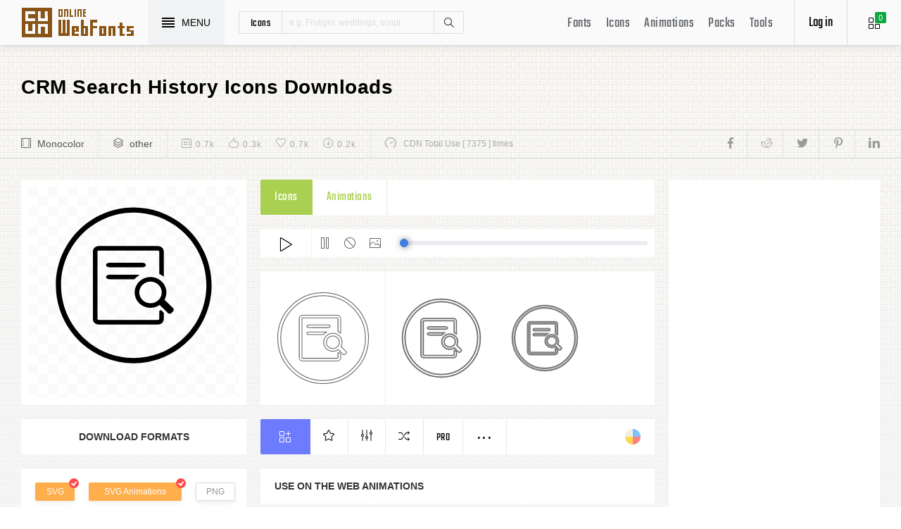

--- FILE ---
content_type: text/html; charset=UTF-8
request_url: https://www.onlinewebfonts.com/icon/175972
body_size: 8729
content:
<!doctype html>
<html>
<head>
<meta charset="utf-8">
<title>CRM Search History Svg Png Icon Free Download (#175972) - OnlineWebFonts.COM</title>
<meta name="keywords" content="CRM search history,CRM search history,CRM search history icon download,CRM search history free icon,CRM search history png,CRM search history svg,CRM search history eps,CRM search history psd,CRM search history cdr,(#175972)">
<meta http-equiv="X-UA-Compatible" content="IE=edge,chrome=1">
<meta http-equiv="Content-Language" content="en-us">
<meta name="viewport" content="width=device-width,initial-scale=1.0"/>
<meta http-equiv="Cache-Control" content="no-transform"/>
<meta property="og:title" content="CRM Search History Svg Png Icon Free Download (#175972)" data-dynamic="true" />
<meta property="og:site_name" content="OnlineWebFonts" data-dynamic="true" />
<meta property="og:url" content="https://www.onlinewebfonts.com/icon/175972" />
<meta property="og:description" content="CRM Search History Svg Png Icon Free Download (#175972)"  data-dynamic="true" />
<meta property="og:type" content="article" data-dynamic="true" />
<meta property="og:image" content="https://pic.onlinewebfonts.com/svg/img_175972.svg" />
<meta property="og:image:type" content="image/png" data-dynamic="true">
<meta property="og:image:width" content="512"  data-dynamic="true" />
<meta property="og:image:height" content="512"  data-dynamic="true" />
<link rel="preconnect" href="https://static.onlinewebfonts.com">
<link rel="preconnect" href="https://pic.onlinewebfonts.com">
<link rel="preload" href="https://static.onlinewebfonts.com/icon/icon/font/Teko.woff2" as="font" type="font/woff2" crossorigin>
<link rel="preload" href="https://static.onlinewebfonts.com/icon/icon/icons.woff2" as="font" type="font/woff2" crossorigin>
<link rel="preload" href="https://static.onlinewebfonts.com/icon/icon/oicons.woff2" as="font" type="font/woff2" crossorigin>
<link rel="shortcut icon" href="https://www.onlinewebfonts.com/favicon.ico"/>
<link href="https://static.onlinewebfonts.com/icon/css/public.css" rel="stylesheet" type="text/css">
<link href="https://static.onlinewebfonts.com/icon/css/index.css" rel="stylesheet" type="text/css">
<link href="https://static.onlinewebfonts.com/icon/css/mobile.css" rel="stylesheet" type="text/css">
<script src="https://static.onlinewebfonts.com/fonts/js/jquery.js" type="text/javascript"></script>
<script src="https://static.onlinewebfonts.com/icon/js/class.js" type="text/javascript"></script>
<script src="https://static.onlinewebfonts.com/icon/js/index.js" type="text/javascript"></script>
<script src="https://static.onlinewebfonts.com/icon/js/edit.js" type="text/javascript"></script>
</head>

<body>
<!-- header -->
<header id="header">
<h1 class="home"><a href="https://www.onlinewebfonts.com/icon">Svg Icons</a><div class="_a"></div></h1>
<button class="menu"><div><i></i><i></i><i></i><i></i></div><font>MENU</font></button>
<div class="search">
<button class="show" aria-label="Show search"><i class="i-magnifier"></i></button>
<form action="https://www.onlinewebfonts.com/icon/search" method="get" onSubmit="return This.onSubmit(this);">
  <button type="button" class="t">icons</button>
  <input name="type" type="hidden" value="icons">
  <input class="q" name="q" type="text" value="" placeholder="e.g. Frutiger, weddings, script">
  <button type="submit" class="i-magnifier">Search</button>
  <div class="u" Hide="1">
  <button type="button" data="icons" k="1">icons</button>
  <button type="button" data="packs">packs</button>
  </div>
</form>
</div>
<div class="collection">
<button class="i-grid" data-title="View your selected icons"><font data="icons">0</font></button>
</div>
<div class="login">
<button class="io">Log in</button></div>
<button class="i-layers" id="openmenu" aria-label="Open Menu"></button>
<nav id="nav">
<h2><a href="https://www.onlinewebfonts.com/fonts" target="_blank">Fonts</a></h2>
<h2><a href="https://www.onlinewebfonts.com/icon/svg_all">Icons</a></h2>
<h2><a href="https://www.onlinewebfonts.com/icon/animations">Animations</a></h2>
<h2><a href="https://www.onlinewebfonts.com/icon/packs">Packs</a></h2>
<h2><a href="https://www.onlinewebfonts.com/tools-svg-edit" data-title="Svg Edit Tools">Tools</a></h2>
</nav>
</header>
<!-- header -->
<nav id="menu">
<div class="head"><font>Classifications</font><button class="close" aria-label="Close"></button></div>
<a class="user" href="https://www.onlinewebfonts.com/login">Register / Log in</a><div class="nav">
<a href="https://www.onlinewebfonts.com/icon/svg_animals">Animals</a>
  <a href="https://www.onlinewebfonts.com/icon/svg_arrows">Arrows</a>
  <a href="https://www.onlinewebfonts.com/icon/svg_art">Art</a>
  <a href="https://www.onlinewebfonts.com/icon/svg_buildings">Buildings</a>
  <a href="https://www.onlinewebfonts.com/icon/svg_business">Business</a>
  <a href="https://www.onlinewebfonts.com/icon/svg_charts">Charts</a>
  <a href="https://www.onlinewebfonts.com/icon/svg_cinema">Cinema</a>
  <a href="https://www.onlinewebfonts.com/icon/svg_clothes">Clothes</a>
  <a href="https://www.onlinewebfonts.com/icon/svg_commerce">Commerce</a>
  <a href="https://www.onlinewebfonts.com/icon/svg_controls">Controls</a>
  <a href="https://www.onlinewebfonts.com/icon/svg_fashion">Fashion</a>
  <a href="https://www.onlinewebfonts.com/icon/svg_food">Food</a>
  <a href="https://www.onlinewebfonts.com/icon/svg_gestures">Gestures</a>
  <a href="https://www.onlinewebfonts.com/icon/svg_interface">Interface</a>
  <a href="https://www.onlinewebfonts.com/icon/svg_logo">Logo</a>
  <a href="https://www.onlinewebfonts.com/icon/svg_medical">Medical</a>
  <a href="https://www.onlinewebfonts.com/icon/svg_monuments">Monuments</a>
  <a href="https://www.onlinewebfonts.com/icon/svg_multimedia">Multimedia</a>
  <a href="https://www.onlinewebfonts.com/icon/svg_music">Music</a>
  <a href="https://www.onlinewebfonts.com/icon/svg_nature">Nature</a>
  <a href="https://www.onlinewebfonts.com/icon/svg_networking">Networking</a>
  <a href="https://www.onlinewebfonts.com/icon/svg_other">Other</a>
  <a href="https://www.onlinewebfonts.com/icon/svg_people">People</a>
  <a href="https://www.onlinewebfonts.com/icon/svg_shapes">Shapes</a>
  <a href="https://www.onlinewebfonts.com/icon/svg_signs">Signs</a>
  <a href="https://www.onlinewebfonts.com/icon/svg_social">Social</a>
  <a href="https://www.onlinewebfonts.com/icon/svg_sports">Sports</a>
  <a href="https://www.onlinewebfonts.com/icon/svg_technology">Technology</a>
  <a href="https://www.onlinewebfonts.com/icon/svg_tools">Tools</a>
  <a href="https://www.onlinewebfonts.com/icon/svg_transport">Transport</a>
  <a href="https://www.onlinewebfonts.com/icon/svg_utensils">Utensils</a>
  <a href="https://www.onlinewebfonts.com/icon/svg_weapons">Weapons</a>
  <a href="https://www.onlinewebfonts.com/icon/svg_weather">Weather</a>
  <a href="https://www.onlinewebfonts.com/icon/svg_web">Web</a>
  </div>
<div class="share"><button aria-label="Share facebook" data="facebook" class="e-facebook"></button><button aria-label="Share reddit" data="reddit" class="e-reddit"></button><button aria-label="Share twitter" data="twitter" class="e-twitter"></button><button aria-label="Share pinterest" data="pinterest" class="e-pinterest"></button><button aria-label="Share linkedin" data="linkedin" class="e-linkedin"></button></div></nav>
<!-- collection -->
<aside id="box" data="icons">
<div class="gr"><button class="close" data-title="Close"></button><i class="i-grid"></i><font>0</font></div>
<div class="title">
  <button data="animations">Animations</button>
  <button data="icons">Collections</button>
</div>
<div class="name">
<input type="text" value="Default"><button data="more" class="i-settings" data-title="Edit" aria-label="Edit Mode"></button>
<button data="save" data-title="Save Name" aria-label="Save"></button>
</div>
<div class="create">
<button class="add">Create</button>
</div>
<div class="empty">
<button class="i-cloud-upload" data-title="Upload SVG" aria-label="Upload"></button>
<div class="put"><input type="file" accept=".png,.svg"></div>
<div class="info"><font data="animations">Animation</font><font data="icons">Collections</font> is empty.<br>You have to select some icons.</div>
</div>
<!-- animations -->
<div class="animations" data="box" edit="0">
<div class="simg" data="li">
<div class="svg" data="img"></div>
<div class="control">
<button class="i-star" data-title="Favorites" data="favorites" aria-label="Favorite"></button>
<button class="i-eyeglasses" data-title="Canvas background" value="none" data="color" aria-label="Canvas"></button>
<button class="i-picture" data-title="Source image" data="source" aria-label="Source"></button>
<button class="i-equalizer" data-title="Edit Animations" data="edit" aria-label="Edit"></button>
<button class="i-control-play" data-title="Play" data="play" aria-label="Play"></button>
</div>
<div class="range"><div></div></div>
</div>
<ul>
<div class="editmode">
  <font>Edit Mode</font>
  <button class="i-close" data-title="Close" aria-label="Close"></button>
</div>
<li class="add"><input type="file" accept=".png,.svg">Upload<br>SVG</li>
</ul>
<div class="download">
  <div class="db">
  <button class="e-download" data="adownload">Downloads</button>
    <button class="i-speedometer" data-title="Update Cdn" data="animations">CDN</button>
</div>
</div>
</div>
<!-- animations -->
<!-- icons -->
<div class="icons" data="box" edit="0">
<ul>
<div class="editmode">
  <font>Edit Mode</font>
  <button class="i-close" data-title="Close" aria-label="Close"></button>
</div>
<li class="add"><input type="file" accept=".png,.svg">Upload<br>SVG</li>
</ul>
<div class="ads"><script async src="https://pagead2.googlesyndication.com/pagead/js/adsbygoogle.js?client=ca-pub-2876400707570643"
     crossorigin="anonymous"></script>
<!-- 300X250 -->
<ins class="adsbygoogle"
     style="display:block"
     data-ad-client="ca-pub-2876400707570643"
     data-ad-slot="3790471219"
     data-ad-format="auto"
     data-full-width-responsive="true"></ins>
<script>
     (adsbygoogle = window.adsbygoogle || []).push({});
</script></div>
<div class="download">
  <button class="e-download">Download Collections</button>
</div>
<div class="format" data-id="formats" download-type="box">
  <div class="fclose">×</div>
  <h3>Download :<br>Choose formats</h3>
  <div class="fs" data-id="choose">
  <input data-fd="iconfont" id="box_iconfont" type="checkbox" checked><label for="box_iconfont" data-title="Support monocolor icons">Iconfont</label>
  <input data-fd="sprite" id="box_sprite" type="checkbox" checked><label for="box_sprite" data-title="Support multicolor icons">Svg Sprite</label>
  <input data-fd="svg" id="box_svg" type="checkbox" checked><label for="box_svg">SVG</label>
  <input data-fd="png" id="box_png" type="checkbox"><label for="box_png">PNG</label>
  <input data-fd="pdf" id="box_pdf" type="checkbox" login="1"><label for="box_pdf">PDF</label>
  <input data-fd="eps" id="box_eps" type="checkbox" login="1"><label for="box_eps">EPS</label>
  <input data-fd="cdr" id="box_cdr" type="checkbox" login="1"><label for="box_cdr">CDR</label>
  <input data-fd="dxf" id="box_dxf" type="checkbox" login="1"><label for="box_dxf">DXF</label>
  <input data-fd="line" id="box_line" type="checkbox" login="1"><label for="box_line" data-title="Stroke Line icons">Line</label>
  </div>
  <div class="db">
  <button data="download">Downloads</button>
  <button data="iconfont" data-title="Update Cdn">CDN Font</button>
  <button data="sprite" data-title="Update Cdn">CDN Sprite</button>
  </div>
  <h4>Share</h4>
<div class="share"><button aria-label="Share facebook" data="facebook" class="e-facebook"></button><button aria-label="Share reddit" data="reddit" class="e-reddit"></button><button aria-label="Share twitter" data="twitter" class="e-twitter"></button><button aria-label="Share pinterest" data="pinterest" class="e-pinterest"></button><button aria-label="Share linkedin" data="linkedin" class="e-linkedin"></button></div>  <div class="size" Hide="1">
  <div class="sr">
    <input name="size" class="cbox" id="b_1" type="radio" value="100">
    <label for="b_1"></label>
    <font>100PX</font>
  </div><div class="sr">
    <input name="size" class="cbox" id="b_2" type="radio" checked value="300">
    <label for="b_2"></label>
    <font>300PX</font>
    </div><div class="sr">
    <input name="size" class="cbox" id="b_3" type="radio" value="600">
    <label for="b_3"></label>
    <font>600PX</font>
    </div><div class="sr">
    <input name="size" class="cbox" id="b_4" type="radio" value="900">
    <label for="b_4"></label>
    <font>900PX</font></div>
  <div class="mr"><font>More sizes : </font>
    <input name="more" onkeyup="value=value.replace(/[^0-9]+/g,'')" type="text" size="3" maxlength="3" value="0">
  </div>
  </div>
</div>
</div>
<!-- icons -->
</aside>
<!-- collection -->
<!--section-->
<section id="body">
<div id="view" auto="true">
<h2 data="title">CRM Search History Icons Downloads</h2>
<div class="e">
    <div class="a"><i class="i-film"></i><a href="https://www.onlinewebfonts.com/icon/svg_all/monocolor">Monocolor</a></div>
    <div class="a"><i class="i-layers"></i><a href="https://www.onlinewebfonts.com/icon/svg_other">other</a></div>
    <div class="b">
    <div class="c"><i class="i-calendar"></i><font>0.7k</font></div>
    <div class="c"><i class="i-like"></i><font>0.3k</font></div>
    <div class="c"><i class="i-heart"></i><font>0.7k</font></div>
    <div class="c"><i class="i-arrow-down"></i><font>0.2k</font></div>
    </div>
    <div class="d"><i class="i-speedometer"></i>CDN Total Use [ 7375 ] times</div>
<div class="share"><button aria-label="Share facebook" data="facebook" class="e-facebook"></button><button aria-label="Share reddit" data="reddit" class="e-reddit"></button><button aria-label="Share twitter" data="twitter" class="e-twitter"></button><button aria-label="Share pinterest" data="pinterest" class="e-pinterest"></button><button aria-label="Share linkedin" data="linkedin" class="e-linkedin"></button></div>    </div>
<!-- left -->
<div class="left" get="view">
    <div class="formats" data-id="formats" download-type="view">
<div class="img" data="img" source="https://pic.onlinewebfonts.com/thumbnails/icons_175972.svg">
  <img width="240" height="240" src="https://pic.onlinewebfonts.com/thumbnails/icons_175972.svg" alt="CRM Search History">
</div>
<div class="dt">Download Formats</div>
<div class="sa" data-id="choose">
  <input data-fd="svg" id="v_svg" type="checkbox" checked><label for="v_svg">SVG</label>
  <input data-fd="animations" id="v_animations" type="checkbox" checked><label for="v_animations">SVG Animations</label>
  <input data-fd="png" id="v_png" type="checkbox"><label for="v_png">PNG</label>
  <input data-fd="pdf" id="v_pdf" type="checkbox"><label for="v_pdf">PDF</label>
  <input data-fd="eps" id="v_eps" type="checkbox"><label for="v_eps">EPS</label>
  <input data-fd="cdr" id="v_cdr" type="checkbox"><label for="v_cdr">CDR</label>
  <input data-fd="psd" id="v_psd" type="checkbox"><label for="v_psd">PSD</label>
  <input data-fd="dxf" id="v_dxf" type="checkbox"><label for="v_dxf">DXF</label>
  <input data-fd="line" id="v_line" type="checkbox"><label for="v_line" data-title="Stroke Line icons">Line</label>
  <input data-fd="android" id="v_android" type="checkbox"><label for="v_android">Android</label>
  <input data-fd="ios" id="v_ios" type="checkbox"><label for="v_ios">IOS</label>
    </div>
<div class="size" data-title="Select png format to open it." e="0">
  <div class="sr">
    <input name="size" class="cbox" id="v_1" type="radio" value="100">
    <label for="v_1"></label>
    <font>100PX</font>
  </div><div class="sr">
    <input name="size" class="cbox" id="v_2" type="radio" value="300" checked>
    <label for="v_2"></label>
    <font>300PX</font>
    </div><div class="sr">
    <input name="size" class="cbox" id="v_3" type="radio" value="600">
    <label for="v_3"></label>
    <font>600PX</font>
    </div><div class="sr">
    <input name="size" class="cbox" id="v_4" type="radio" value="900">
    <label for="v_4"></label>
    <font>900PX</font></div>
  <div class="mr"><font>More sizes : </font>
    <input name="more" onkeyup="value=value.replace(/[^0-9]+/g,'')" type="text" size="3" maxlength="3" value="0">
  </div>
  </div>
  <div class="download">
  <button>downloads</button>
  </div>
  <div class="be" title="Base 64">
    <div class="t">B<br/>a<br/>s<br/>e</div>
    <div class="s">
<button class="px" data="16">16px</button>
<button class="px" data="32">32px</button>
<button class="px" data="64">64px</button>
<button class="px" data="128">128px</button>
<button class="px" data="56">256px</button>
<button class="px" data="512">512px</button>
<button class="px" data="1024">1024</button>
<button class="px" data="2048">2048</button>
    </div>
  </div>
    </div>

      <div class="os">
      <div class="type">
    <button data="icons" e="1">Icons</button>
    <button data="animations">Animations</button>
          </div>
    <div class="control"> 
  <button data="paly" class="i-control-play" data-title="Play Animations"></button>
<button data="pause" class="i-control-pause" data-title="Pause"></button>
<button data="stop" class="i-ban" data-title="Stop"></button>
    <button data="source" class="i-picture" data-title="Source image"></button>
<div class="range"><div></div></div>
    </div>
<div class="sim">
    <div class="l" data-title="Size : 140 x 140"><img data="GetImg" src="https://pic.onlinewebfonts.com/thumbnails/animations_175972.svg?width=2" width="140" height="140" alt="CRM Search History"></div>
    <div class="l" data-title="Size : 120 x 120"><img data="GetImg" src="https://pic.onlinewebfonts.com/thumbnails/animations_175972.svg?width=4" width="120" height="120" alt="CRM Search History"></div>
    <div class="l" data-title="Size : 100 x 100"><img data="GetImg" src="https://pic.onlinewebfonts.com/thumbnails/animations_175972.svg?width=6" width="100" height="100" alt="CRM Search History"></div>
    <div class="l" data-title="Size : 80 x 80"><img data="GetImg" src="https://pic.onlinewebfonts.com/thumbnails/animations_175972.svg?width=8" width="80" height="80" alt="CRM Search History"></div>
    <div class="l" data-title="Size : 60 x 60"><img data="GetImg" src="https://pic.onlinewebfonts.com/thumbnails/animations_175972.svg?width=10" width="60" height="60" alt="CRM Search History"></div>
    <div class="l" data-title="Size : 40 x 40"><img data="GetImg" src="https://pic.onlinewebfonts.com/thumbnails/animations_175972.svg?width=12" width="40" height="40" alt="CRM Search History"></div>
    <div class="l" data-title="Size : 20 x 20"><img data="GetImg" src="https://pic.onlinewebfonts.com/thumbnails/icons_175972.svg" width="20" height="20" alt="CRM Search History"></div>
    </div>
<div class="base" packs="0">
<div class="i" box="icons" data="public" svg="175972" name="CRM search history" type="public" packs="0"> 
      <button class="e-add-icon" data="add" data-title="Add to Collection"></button>
      <button class="i-star" data="favorites" data-title="Add to favorites"></button>
      <button class="i-equalizer" data="edit" data-title="Edit Icons"></button>
      <button class="i-shuffle" data="editanimations" data-title="Edit Animations"></button>
      <button class="pro" data="pro" data-title="Pro Editing">Pro</button>
      <button data="more" data-title="More"></button>
</div>
    <button class="color" data="color"></button>
    </div>
    <div class="dt">Use on the web Animations</div>
    <div class="web">
    <div class="i"><i>1</i><font>Use these in your website JavaScript </font></div>
    <div class="v" style="max-height: 150px;">
<pre>OnlineWebFonts_Com({
    'Id':'.div',
    'Data':__Animations['175972'],
}).Play();
</pre>
</div>
    <div class="i"><i>2</i><font>Use the icon class on "display:inline" elements: </font></div>
    <div class="v">
&lt;div class="div"&gt;&lt;/div&gt;
</div>
    </div>
      </div>
    </div>
<!-- left -->
<!-- right -->
<div class="right">
    <div class="ads"><script async src="https://pagead2.googlesyndication.com/pagead/js/adsbygoogle.js?client=ca-pub-2876400707570643"
     crossorigin="anonymous"></script>
<!-- 300x600 -->
<ins class="adsbygoogle"
     style="display:block"
     data-ad-client="ca-pub-2876400707570643"
     data-ad-slot="2275088417"
     data-ad-format="auto"
     data-full-width-responsive="true"></ins>
<script>
     (adsbygoogle = window.adsbygoogle || []).push({});
</script></div>
    <div class="tags">
    <div class="t">T<br/>A<br/>G</div>
<div class="x">
<a href="https://www.onlinewebfonts.com/icon/free_Search">Search</a><a href="https://www.onlinewebfonts.com/icon/free_History">History</a></div>
  </div>
    <div class="ml">
<a title="PNG to SVG" href="https://www.onlinewebfonts.com/icon/tools"><i class="i-cloud-upload"></i><font>Import Icons</font><span>free</span></a>
<a title="SVG Animations Tools" href="https://www.onlinewebfonts.com/icon/tools_animations"><i class="i-cloud-upload"></i><font>Import Animations</font><span>free</span></a>
    </div>
    </div>
<!-- right -->
<div class="imore">
  <b>More CRM Search History Style icons</b>
  <div class="filter">
<button class="i-list" e="1" data="true"></button>
<button class="i-grid" data="false"></button>
</div>
  </div>
<ul id="icons" list="true" ads="false" data-id="ulicons">
<li packs="3190">
<div class="img">
<a href="https://www.onlinewebfonts.com/icon/574068"><img src="https://pic.onlinewebfonts.com/thumbnails/icons_574068.svg" width="60" height="60" alt="search"></a>
</div>
<div class="info">
<a href="https://www.onlinewebfonts.com/icon/574068">search</a>
<div class="o">
     <i class="i-heart" data-title="Favorites"></i><font>184</font>
     <i class="i-eye" data-title="View"></i><font>3456</font>
</div>
<div class="i" box="icons" data="public" svg="574068" name="search" type="public" packs="3190">
      <button class="e-add-icon" data="add" data-title="Add to Collection" aria-label="Add"></button>
      <button class="i-equalizer" data="edit" data-title="Edit Icons" aria-label="Edit"></button>
      <button data="favorites" class="i-star" data-title="Add to favorites" aria-label="Favorites"></button>
      <button class="e-download" data-title="Dwonloads" data="download" aria-label="Dwonloads"></button>
      <button data="more" data-title="More" aria-label="More"></button>
</div>
</div>
</li><li packs="3189">
<div class="img">
<a href="https://www.onlinewebfonts.com/icon/574026"><img src="https://pic.onlinewebfonts.com/thumbnails/icons_574026.svg" width="60" height="60" alt="search"></a>
</div>
<div class="info">
<a href="https://www.onlinewebfonts.com/icon/574026">search</a>
<div class="o">
     <i class="i-heart" data-title="Favorites"></i><font>425</font>
     <i class="i-eye" data-title="View"></i><font>3419</font>
</div>
<div class="i" box="icons" data="public" svg="574026" name="search" type="public" packs="3189">
      <button class="e-add-icon" data="add" data-title="Add to Collection" aria-label="Add"></button>
      <button class="i-equalizer" data="edit" data-title="Edit Icons" aria-label="Edit"></button>
      <button data="favorites" class="i-star" data-title="Add to favorites" aria-label="Favorites"></button>
      <button class="e-download" data-title="Dwonloads" data="download" aria-label="Dwonloads"></button>
      <button data="more" data-title="More" aria-label="More"></button>
</div>
</div>
</li><li packs="3182">
<div class="img">
<a href="https://www.onlinewebfonts.com/icon/573741"><img src="https://pic.onlinewebfonts.com/thumbnails/icons_573741.svg" width="60" height="60" alt="search"></a>
</div>
<div class="info">
<a href="https://www.onlinewebfonts.com/icon/573741">search</a>
<div class="o">
     <i class="i-heart" data-title="Favorites"></i><font>201</font>
     <i class="i-eye" data-title="View"></i><font>4166</font>
</div>
<div class="i" box="icons" data="public" svg="573741" name="search" type="public" packs="3182">
      <button class="e-add-icon" data="add" data-title="Add to Collection" aria-label="Add"></button>
      <button class="i-equalizer" data="edit" data-title="Edit Icons" aria-label="Edit"></button>
      <button data="favorites" class="i-star" data-title="Add to favorites" aria-label="Favorites"></button>
      <button class="e-download" data-title="Dwonloads" data="download" aria-label="Dwonloads"></button>
      <button data="more" data-title="More" aria-label="More"></button>
</div>
</div>
</li><li packs="3151">
<div class="img">
<a href="https://www.onlinewebfonts.com/icon/572392"><img src="https://pic.onlinewebfonts.com/thumbnails/icons_572392.svg" width="60" height="60" alt="search"></a>
</div>
<div class="info">
<a href="https://www.onlinewebfonts.com/icon/572392">search</a>
<div class="o">
     <i class="i-heart" data-title="Favorites"></i><font>208</font>
     <i class="i-eye" data-title="View"></i><font>3496</font>
</div>
<div class="i" box="icons" data="public" svg="572392" name="search" type="public" packs="3151">
      <button class="e-add-icon" data="add" data-title="Add to Collection" aria-label="Add"></button>
      <button class="i-equalizer" data="edit" data-title="Edit Icons" aria-label="Edit"></button>
      <button data="favorites" class="i-star" data-title="Add to favorites" aria-label="Favorites"></button>
      <button class="e-download" data-title="Dwonloads" data="download" aria-label="Dwonloads"></button>
      <button data="more" data-title="More" aria-label="More"></button>
</div>
</div>
</li><li packs="3148">
<div class="img">
<a href="https://www.onlinewebfonts.com/icon/572125"><img src="https://pic.onlinewebfonts.com/thumbnails/icons_572125.svg" width="60" height="60" alt="search"></a>
</div>
<div class="info">
<a href="https://www.onlinewebfonts.com/icon/572125">search</a>
<div class="o">
     <i class="i-heart" data-title="Favorites"></i><font>385</font>
     <i class="i-eye" data-title="View"></i><font>4318</font>
</div>
<div class="i" box="icons" data="public" svg="572125" name="search" type="public" packs="3148">
      <button class="e-add-icon" data="add" data-title="Add to Collection" aria-label="Add"></button>
      <button class="i-equalizer" data="edit" data-title="Edit Icons" aria-label="Edit"></button>
      <button data="favorites" class="i-star" data-title="Add to favorites" aria-label="Favorites"></button>
      <button class="e-download" data-title="Dwonloads" data="download" aria-label="Dwonloads"></button>
      <button data="more" data-title="More" aria-label="More"></button>
</div>
</div>
</li><li packs="3141">
<div class="img">
<a href="https://www.onlinewebfonts.com/icon/571938"><img src="https://pic.onlinewebfonts.com/thumbnails/icons_571938.svg" width="60" height="60" alt="search"></a>
</div>
<div class="info">
<a href="https://www.onlinewebfonts.com/icon/571938">search</a>
<div class="o">
     <i class="i-heart" data-title="Favorites"></i><font>477</font>
     <i class="i-eye" data-title="View"></i><font>1513</font>
</div>
<div class="i" box="icons" data="public" svg="571938" name="search" type="public" packs="3141">
      <button class="e-add-icon" data="add" data-title="Add to Collection" aria-label="Add"></button>
      <button class="i-equalizer" data="edit" data-title="Edit Icons" aria-label="Edit"></button>
      <button data="favorites" class="i-star" data-title="Add to favorites" aria-label="Favorites"></button>
      <button class="e-download" data-title="Dwonloads" data="download" aria-label="Dwonloads"></button>
      <button data="more" data-title="More" aria-label="More"></button>
</div>
</div>
</li><li packs="3129">
<div class="img">
<a href="https://www.onlinewebfonts.com/icon/571522"><img src="https://pic.onlinewebfonts.com/thumbnails/icons_571522.svg" width="60" height="60" alt="search"></a>
</div>
<div class="info">
<a href="https://www.onlinewebfonts.com/icon/571522">search</a>
<div class="o">
     <i class="i-heart" data-title="Favorites"></i><font>284</font>
     <i class="i-eye" data-title="View"></i><font>2965</font>
</div>
<div class="i" box="icons" data="public" svg="571522" name="search" type="public" packs="3129">
      <button class="e-add-icon" data="add" data-title="Add to Collection" aria-label="Add"></button>
      <button class="i-equalizer" data="edit" data-title="Edit Icons" aria-label="Edit"></button>
      <button data="favorites" class="i-star" data-title="Add to favorites" aria-label="Favorites"></button>
      <button class="e-download" data-title="Dwonloads" data="download" aria-label="Dwonloads"></button>
      <button data="more" data-title="More" aria-label="More"></button>
</div>
</div>
</li><li packs="3106">
<div class="img">
<a href="https://www.onlinewebfonts.com/icon/570566"><img src="https://pic.onlinewebfonts.com/thumbnails/icons_570566.svg" width="60" height="60" alt="search"></a>
</div>
<div class="info">
<a href="https://www.onlinewebfonts.com/icon/570566">search</a>
<div class="o">
     <i class="i-heart" data-title="Favorites"></i><font>263</font>
     <i class="i-eye" data-title="View"></i><font>2820</font>
</div>
<div class="i" box="icons" data="public" svg="570566" name="search" type="public" packs="3106">
      <button class="e-add-icon" data="add" data-title="Add to Collection" aria-label="Add"></button>
      <button class="i-equalizer" data="edit" data-title="Edit Icons" aria-label="Edit"></button>
      <button data="favorites" class="i-star" data-title="Add to favorites" aria-label="Favorites"></button>
      <button class="e-download" data-title="Dwonloads" data="download" aria-label="Dwonloads"></button>
      <button data="more" data-title="More" aria-label="More"></button>
</div>
</div>
</li><li packs="3096">
<div class="img">
<a href="https://www.onlinewebfonts.com/icon/570161"><img src="https://pic.onlinewebfonts.com/thumbnails/icons_570161.svg" width="60" height="60" alt="search"></a>
</div>
<div class="info">
<a href="https://www.onlinewebfonts.com/icon/570161">search</a>
<div class="o">
     <i class="i-heart" data-title="Favorites"></i><font>392</font>
     <i class="i-eye" data-title="View"></i><font>2185</font>
</div>
<div class="i" box="icons" data="public" svg="570161" name="search" type="public" packs="3096">
      <button class="e-add-icon" data="add" data-title="Add to Collection" aria-label="Add"></button>
      <button class="i-equalizer" data="edit" data-title="Edit Icons" aria-label="Edit"></button>
      <button data="favorites" class="i-star" data-title="Add to favorites" aria-label="Favorites"></button>
      <button class="e-download" data-title="Dwonloads" data="download" aria-label="Dwonloads"></button>
      <button data="more" data-title="More" aria-label="More"></button>
</div>
</div>
</li><li packs="3069">
<div class="img">
<a href="https://www.onlinewebfonts.com/icon/568948"><img src="https://pic.onlinewebfonts.com/thumbnails/icons_568948.svg" width="60" height="60" alt="search"></a>
</div>
<div class="info">
<a href="https://www.onlinewebfonts.com/icon/568948">search</a>
<div class="o">
     <i class="i-heart" data-title="Favorites"></i><font>135</font>
     <i class="i-eye" data-title="View"></i><font>3602</font>
</div>
<div class="i" box="icons" data="public" svg="568948" name="search" type="public" packs="3069">
      <button class="e-add-icon" data="add" data-title="Add to Collection" aria-label="Add"></button>
      <button class="i-equalizer" data="edit" data-title="Edit Icons" aria-label="Edit"></button>
      <button data="favorites" class="i-star" data-title="Add to favorites" aria-label="Favorites"></button>
      <button class="e-download" data-title="Dwonloads" data="download" aria-label="Dwonloads"></button>
      <button data="more" data-title="More" aria-label="More"></button>
</div>
</div>
</li></ul>
<div class="more">
<div class="bt">Best Matching Fonts<a title="web Fonts" class="i-share-alt" href="https://www.onlinewebfonts.com/fonts"></a></div>
</div>
<ul id="fonts">
<li><a href="https://www.onlinewebfonts.com/download/03c82115f9d6d008f8b68bdf3dc4e5f5" target="_blank"><div class="img"><img src="https://pic.onlinewebfonts.com/image/03c82115f9d6d008f8b68bdf3dc4e5f5.jpg" width="60" height="60" alt="VertrinaSmallCapsCondensedW01Cn"></div><font>VertrinaSmallCapsCondensedW01Cn</font></a></li><li><a href="https://www.onlinewebfonts.com/download/07057cb692e90d17b69c11b55d141e6e" target="_blank"><div class="img"><img src="https://pic.onlinewebfonts.com/image/07057cb692e90d17b69c11b55d141e6e.jpg" width="60" height="60" alt="Rebel W00 V2"></div><font>Rebel W00 V2</font></a></li><li><a href="https://www.onlinewebfonts.com/download/0f9e73ca4017695f91ad67d8089681e3" target="_blank"><div class="img"><img src="https://pic.onlinewebfonts.com/image/0f9e73ca4017695f91ad67d8089681e3.jpg" width="60" height="60" alt="Magnum Sans W01 Black Oblique V1"></div><font>Magnum Sans W01 Black Oblique V1</font></a></li><li><a href="https://www.onlinewebfonts.com/download/1917138412d40dec1fd1b2b6223d1db9" target="_blank"><div class="img"><img src="https://pic.onlinewebfonts.com/image/1917138412d40dec1fd1b2b6223d1db9.jpg" width="60" height="60" alt="SF Proverbial Gothic Condensed Oblique V1"></div><font>SF Proverbial Gothic Condensed Oblique V1</font></a></li><li><a href="https://www.onlinewebfonts.com/download/1d89e205726f3ee8ed3158df596842b7" target="_blank"><div class="img"><img src="https://pic.onlinewebfonts.com/image/1d89e205726f3ee8ed3158df596842b7.jpg" width="60" height="60" alt="Catalina Anacapa Sans W00 Bold"></div><font>Catalina Anacapa Sans W00 Bold</font></a></li><li><a href="https://www.onlinewebfonts.com/download/21b2fbc250d002f98f8bbd2bb2d67edf" target="_blank"><div class="img"><img src="https://pic.onlinewebfonts.com/image/21b2fbc250d002f98f8bbd2bb2d67edf.jpg" width="60" height="60" alt="Glosa W01 Headline Black"></div><font>Glosa W01 Headline Black</font></a></li><li><a href="https://www.onlinewebfonts.com/download/30d377aa7376a8c3be11be0b77e0e917" target="_blank"><div class="img"><img src="https://pic.onlinewebfonts.com/image/30d377aa7376a8c3be11be0b77e0e917.jpg" width="60" height="60" alt="Ragnar W00"></div><font>Ragnar W00</font></a></li><li><a href="https://www.onlinewebfonts.com/download/30ff74a3a726cf129d74b33cb4019372" target="_blank"><div class="img"><img src="https://pic.onlinewebfonts.com/image/30ff74a3a726cf129d74b33cb4019372.jpg" width="60" height="60" alt="Perspectivo tfb"></div><font>Perspectivo tfb</font></a></li><li><a href="https://www.onlinewebfonts.com/download/3198e55ee03ec620944d7af03e9d892b" target="_blank"><div class="img"><img src="https://pic.onlinewebfonts.com/image/3198e55ee03ec620944d7af03e9d892b.jpg" width="60" height="60" alt="Emona W00 Bold"></div><font>Emona W00 Bold</font></a></li><li><a href="https://www.onlinewebfonts.com/download/33367751f4ec1caaadc92f1c85ed989c" target="_blank"><div class="img"><img src="https://pic.onlinewebfonts.com/image/33367751f4ec1caaadc92f1c85ed989c.jpg" width="60" height="60" alt="No Clocks V1"></div><font>No Clocks V1</font></a></li><li><a href="https://www.onlinewebfonts.com/download/36cb255f218249b8e40f2e3c8a3515d2" target="_blank"><div class="img"><img src="https://pic.onlinewebfonts.com/image/36cb255f218249b8e40f2e3c8a3515d2.jpg" width="60" height="60" alt="Rustproof Body V2"></div><font>Rustproof Body V2</font></a></li><li><a href="https://www.onlinewebfonts.com/download/39a45ec5a94f040d5db2b9025529a51c" target="_blank"><div class="img"><img src="https://pic.onlinewebfonts.com/image/39a45ec5a94f040d5db2b9025529a51c.jpg" width="60" height="60" alt="Forest Shaded Std"></div><font>Forest Shaded Std</font></a></li><li><a href="https://www.onlinewebfonts.com/download/49711c21f1255f686b54827ff8ef1780" target="_blank"><div class="img"><img src="https://pic.onlinewebfonts.com/image/49711c21f1255f686b54827ff8ef1780.jpg" width="60" height="60" alt="Summer's Snowman"></div><font>Summer's Snowman</font></a></li><li><a href="https://www.onlinewebfonts.com/download/49b76ce4c476ded9ad3e1ce48a459e40" target="_blank"><div class="img"><img src="https://pic.onlinewebfonts.com/image/49b76ce4c476ded9ad3e1ce48a459e40.jpg" width="60" height="60" alt="VTC JoeleneHand Bold Italic"></div><font>VTC JoeleneHand Bold Italic</font></a></li><li><a href="https://www.onlinewebfonts.com/download/504852505afd1e80b12d4d4fca50eba2" target="_blank"><div class="img"><img src="https://pic.onlinewebfonts.com/image/504852505afd1e80b12d4d4fca50eba2.jpg" width="60" height="60" alt="Core Sans N SC W01 75 XBd It"></div><font>Core Sans N SC W01 75 XBd It</font></a></li><li><a href="https://www.onlinewebfonts.com/download/50a2672d5b3a8f5ddcd8a9b614c9ec8c" target="_blank"><div class="img"><img src="https://pic.onlinewebfonts.com/image/50a2672d5b3a8f5ddcd8a9b614c9ec8c.jpg" width="60" height="60" alt="CF Final Conflict Regular"></div><font>CF Final Conflict Regular</font></a></li><li><a href="https://www.onlinewebfonts.com/download/5400185916895601dfab2b2f2d983cae" target="_blank"><div class="img"><img src="https://pic.onlinewebfonts.com/image/5400185916895601dfab2b2f2d983cae.jpg" width="60" height="60" alt="Mistress Script - Alternates V2"></div><font>Mistress Script - Alternates V2</font></a></li><li><a href="https://www.onlinewebfonts.com/download/59d884b8909e5d9d6e49ff26bd35f0dc" target="_blank"><div class="img"><img src="https://pic.onlinewebfonts.com/image/59d884b8909e5d9d6e49ff26bd35f0dc.jpg" width="60" height="60" alt="EFITYPE REVERSE Regular"></div><font>EFITYPE REVERSE Regular</font></a></li><li><a href="https://www.onlinewebfonts.com/download/5d6972c96bb7c5e924693bc92ee2a358" target="_blank"><div class="img"><img src="https://pic.onlinewebfonts.com/image/5d6972c96bb7c5e924693bc92ee2a358.jpg" width="60" height="60" alt="CF Anabelle Regular V1"></div><font>CF Anabelle Regular V1</font></a></li><li><a href="https://www.onlinewebfonts.com/download/5ea0b3bdeadf9c9bb500bbf5d262dd1d" target="_blank"><div class="img"><img src="https://pic.onlinewebfonts.com/image/5ea0b3bdeadf9c9bb500bbf5d262dd1d.jpg" width="60" height="60" alt="Coochie Nando NF W01 Regular"></div><font>Coochie Nando NF W01 Regular</font></a></li><li><a href="https://www.onlinewebfonts.com/download/62ec4695f20b95757960d639887028e8" target="_blank"><div class="img"><img src="https://pic.onlinewebfonts.com/image/62ec4695f20b95757960d639887028e8.jpg" width="60" height="60" alt="Diffraction"></div><font>Diffraction</font></a></li><li><a href="https://www.onlinewebfonts.com/download/672a08838748c351442088ef69697678" target="_blank"><div class="img"><img src="https://pic.onlinewebfonts.com/image/672a08838748c351442088ef69697678.jpg" width="60" height="60" alt="Docporn"></div><font>Docporn</font></a></li><li><a href="https://www.onlinewebfonts.com/download/93656d11b10f860e8877630798aa3e35" target="_blank"><div class="img"><img src="https://pic.onlinewebfonts.com/image/93656d11b10f860e8877630798aa3e35.jpg" width="60" height="60" alt="Mesa Verde NF W00 Regular"></div><font>Mesa Verde NF W00 Regular</font></a></li><li><a href="https://www.onlinewebfonts.com/download/a07e4220d7c7abf109771269632f7fe6" target="_blank"><div class="img"><img src="https://pic.onlinewebfonts.com/image/a07e4220d7c7abf109771269632f7fe6.jpg" width="60" height="60" alt="Summer's Bear Blocks"></div><font>Summer's Bear Blocks</font></a></li><li><a href="https://www.onlinewebfonts.com/download/b5b2632af1e2567e822e947f3c1f5b09" target="_blank"><div class="img"><img src="https://pic.onlinewebfonts.com/image/b5b2632af1e2567e822e947f3c1f5b09.jpg" width="60" height="60" alt="Rubik Bold"></div><font>Rubik Bold</font></a></li><li><a href="https://www.onlinewebfonts.com/download/baf8db6b3175b9fe2d07987600492cd1" target="_blank"><div class="img"><img src="https://pic.onlinewebfonts.com/image/baf8db6b3175b9fe2d07987600492cd1.jpg" width="60" height="60" alt="Asian Scroll W95 Regular"></div><font>Asian Scroll W95 Regular</font></a></li><li><a href="https://www.onlinewebfonts.com/download/bc8790d8c9c69ffd474df8d11be799a6" target="_blank"><div class="img"><img src="https://pic.onlinewebfonts.com/image/bc8790d8c9c69ffd474df8d11be799a6.jpg" width="60" height="60" alt="CantigaCnd W01 Thin"></div><font>CantigaCnd W01 Thin</font></a></li><li><a href="https://www.onlinewebfonts.com/download/c28d08ebed3fd31415d7ad6d4869a49a" target="_blank"><div class="img"><img src="https://pic.onlinewebfonts.com/image/c28d08ebed3fd31415d7ad6d4869a49a.jpg" width="60" height="60" alt="Core Sans N SC W01 43 XRegular"></div><font>Core Sans N SC W01 43 XRegular</font></a></li><li><a href="https://www.onlinewebfonts.com/download/c8e4b5361290fdb4c4fcd6c4124d77f9" target="_blank"><div class="img"><img src="https://pic.onlinewebfonts.com/image/c8e4b5361290fdb4c4fcd6c4124d77f9.jpg" width="60" height="60" alt="I Am A Bird SC W01 Bold Italic"></div><font>I Am A Bird SC W01 Bold Italic</font></a></li><li><a href="https://www.onlinewebfonts.com/download/de335dd5a66ff095f317757fc7fb58a5" target="_blank"><div class="img"><img src="https://pic.onlinewebfonts.com/image/de335dd5a66ff095f317757fc7fb58a5.jpg" width="60" height="60" alt="Korataki"></div><font>Korataki</font></a></li><li><a href="https://www.onlinewebfonts.com/download/ef8dcd7ad4e801cd3a764270dfa02991" target="_blank"><div class="img"><img src="https://pic.onlinewebfonts.com/image/ef8dcd7ad4e801cd3a764270dfa02991.jpg" width="60" height="60" alt="Primer Print Bold V1"></div><font>Primer Print Bold V1</font></a></li><li><a href="https://www.onlinewebfonts.com/download/f04e1db398a6658334e6fcc4d29c51a1" target="_blank"><div class="img"><img src="https://pic.onlinewebfonts.com/image/f04e1db398a6658334e6fcc4d29c51a1.jpg" width="60" height="60" alt="Basil Gothic NBP Regular"></div><font>Basil Gothic NBP Regular</font></a></li><li><a href="https://www.onlinewebfonts.com/download/f9a95c7c28e71cc9a67f2abd7847382a" target="_blank"><div class="img"><img src="https://pic.onlinewebfonts.com/image/f9a95c7c28e71cc9a67f2abd7847382a.jpg" width="60" height="60" alt="Beret LT W01 Italic"></div><font>Beret LT W01 Italic</font></a></li></ul>
</div>
</section>
<!--section-->
<!-- footer -->
<footer id="footer">
  <div auto="true">
<div class="head">
    <div class="logo"></div>
    <div class="a">
    <a href="https://www.onlinewebfonts.com/fonts">Web Fonts</a><font>|</font><a href="https://www.onlinewebfonts.com/icon">Free Icons</a><font>|</font><a href="https://www.onlinewebfonts.com/icon/free">Tags</a><font>|</font><a href="https://www.onlinewebfonts.com/icon/svg_web">Web Icons</a><font>|</font><a href="https://www.onlinewebfonts.com/icon/svg_logo">logo Icons</a><font>|</font><a href="https://www.onlinewebfonts.com/icon/svg_music">Music Icons</a><font>|</font><a href="https://www.onlinewebfonts.com/recent">Best Matching Fonts</a>    </div>
  </div>
  <div class="webinfo">
    <div class="about">
    <div class="t">About Us</div>
    <p>OnlineWebFonts.COM is Internet most popular font online download website,offers more than 8,000,000 desktop and Web font products for you to preview and download.</p>
    </div>
    <div class="link">
      <div class="t">Resource Links</div>
    <a href="https://www.onlinewebfonts.com/icon/tools">PNG to SVG</a><a href="https://www.onlinewebfonts.com/tools-svg-edit">Svg Edit Tools</a><a href="https://www.onlinewebfonts.com/ttf-converter">TTF Converter</a><a href="https://www.onlinewebfonts.com/tools">Fonts Converter</a><a href="https://www.onlinewebfonts.com/icon/tools_animations">Animations Tools</a><a href="https://www.onlinewebfonts.com/icon/animations">Svg Animations</a><a href="https://www.onlinewebfonts.com/icon/svg_animals/animations">Animals Icons</a><a href="https://www.onlinewebfonts.com/icon/svg_arrows/animations">Arrows Icons</a><a href="https://www.onlinewebfonts.com/icon/svg_weather/animations">Weather Icons</a><a href="https://www.onlinewebfonts.com/icon/svg_people/animations">People Icons</a><a href="https://www.onlinewebfonts.com/icon/svg_networking/animations">Network Icons</a><a href="https://www.onlinewebfonts.com/icon/svg_cinema/animations">Cinema Icons</a><a href="https://www.onlinewebfonts.com/icon/svg_utensils/animations">Utensils Icons</a><a href="https://www.onlinewebfonts.com/icon/svg_shapes/animations">Shapes Icons</a><a href="https://developers.google.com/fonts/docs/material_icons" target="_blank" rel="nofollow">Icons Api</a><a href="https://www.onlinewebfonts.com/login">Member Login</a><a href="https://www.onlinewebfonts.com/register">Create account</a><a href="https://www.onlinewebfonts.com/reset">Recover password</a><a href="https://www.onlinewebfonts.com/privacy">Privacy Policy</a>    <a href="javascript:__tcfapi('openunic')">Cookies settings</a>
    </div>
    <div class="subscribe">
    <div class="t">Email Subscribe</div>
    <div class="q">Keep me up to date with content, updates, and offers from Fonts. the E-Mail edition.</div>
    <form method="get">
    <input name="email" type="email" value="" placeholder="Email Address"/>
    <button aria-label="Subscribe">Submit</button>
    </form>
    </div>
  </div>
  <div class="foot">
  <div class="t">Designed by OnlineWebFonts and Powered by WordPress <br/>2015 - 2026 - Icon All Free</div>
<div class="share"><button aria-label="Share facebook" data="facebook" class="e-facebook"></button><button aria-label="Share reddit" data="reddit" class="e-reddit"></button><button aria-label="Share twitter" data="twitter" class="e-twitter"></button><button aria-label="Share pinterest" data="pinterest" class="e-pinterest"></button><button aria-label="Share linkedin" data="linkedin" class="e-linkedin"></button></div>  </div>
  </div>
</footer>
<script async src="https://www.googletagmanager.com/gtag/js?id=G-X5G10XM1T1"></script>
<script>
  window.dataLayer = window.dataLayer || [];
  function gtag(){dataLayer.push(arguments);}
  gtag('js', new Date());
  gtag('config', 'G-X5G10XM1T1');
</script>
</body>
</html> 


--- FILE ---
content_type: text/html; charset=utf-8
request_url: https://www.google.com/recaptcha/api2/aframe
body_size: 217
content:
<!DOCTYPE HTML><html><head><meta http-equiv="content-type" content="text/html; charset=UTF-8"></head><body><script nonce="-jSA6AurIfsaOZdZnEYVgQ">/** Anti-fraud and anti-abuse applications only. See google.com/recaptcha */ try{var clients={'sodar':'https://pagead2.googlesyndication.com/pagead/sodar?'};window.addEventListener("message",function(a){try{if(a.source===window.parent){var b=JSON.parse(a.data);var c=clients[b['id']];if(c){var d=document.createElement('img');d.src=c+b['params']+'&rc='+(localStorage.getItem("rc::a")?sessionStorage.getItem("rc::b"):"");window.document.body.appendChild(d);sessionStorage.setItem("rc::e",parseInt(sessionStorage.getItem("rc::e")||0)+1);localStorage.setItem("rc::h",'1768722893005');}}}catch(b){}});window.parent.postMessage("_grecaptcha_ready", "*");}catch(b){}</script></body></html>

--- FILE ---
content_type: image/svg+xml
request_url: https://pic.onlinewebfonts.com/thumbnails/icons_570161.svg
body_size: 1964
content:
<?xml version="1.0" encoding="utf-8"?>
<!-- Svg Vector Icons : http://www.onlinewebfonts.com/icon -->
<!DOCTYPE svg PUBLIC "-//W3C//DTD SVG 1.1//EN" "http://www.w3.org/Graphics/SVG/1.1/DTD/svg11.dtd">
<svg version="1.1" xmlns="http://www.w3.org/2000/svg" xmlns:xlink="http://www.w3.org/1999/xlink" x="0px" y="0px" viewBox="0 0 256 256" enable-background="new 0 0 256 256" xml:space="preserve">
<metadata> Svg Vector Icons : http://www.onlinewebfonts.com/icon </metadata>
<g><g><g><path fill="#000000" d="M164.2,11.9c-32.3,2.9-60.3,27.8-67,59.9c-2.5,12.1-1.8,27.3,1.9,37.9l1,2.8l-43.7,43.3c-49.9,49.6-46.4,45.5-46.4,53.6c0,5.9,1.2,8.6,6.2,13.5c2.9,3,3.8,3.6,5,3.6c1.9,0,3.3-1.2,3.7-3.1c0.3-1.3,0-1.8-3.3-5.3c-3.9-4.2-4.9-5.9-4.9-8.8c0-2.5,1.1-4.8,3.5-7.1c1-1,21.2-21.1,44.8-44.6c35.5-35.4,42.9-42.9,42.9-44c0-0.7-0.6-3.1-1.3-5.3c-8.1-24.1-1.8-51.6,16-69.5c13-13.1,29.4-19.8,48.3-19.8c19,0,35.4,6.8,48.4,19.9C233,53,240,72.4,238.4,92.2c-1.3,16.9-7.8,31.1-19.4,42.8c-7.1,7.1-14.1,11.8-23.4,15.4c-10.6,4.2-24.5,5.6-35.8,3.6c-5.9-1-11.8-2.7-16.5-4.9c-1.8-0.8-3.1-1.2-3.9-0.9c-0.7,0.2-18,17.1-45.2,44c-25.5,25.3-44.7,44.1-45.7,44.7c-3.2,1.7-6.7,1-10.3-1.9c-1.5-1.2-2.1-1.4-3.2-1.2c-1.8,0.4-3,1.9-3,3.7c0,1.3,0.4,1.9,2.2,3.4c3,2.7,7.4,4,12,3.6c6.8-0.5,3.9,2,51.6-45.3c23.7-23.5,43.3-42.7,43.6-42.6c0.3,0,2.7,0.8,5.3,1.7c8.6,3,13.8,3.7,24.3,3.7c7.7,0,10-0.2,14-1c26.6-5.7,48-24.4,56.7-49.5c11.3-32.4-0.7-67.7-29.7-87.2c-10.7-7.2-22.3-11.3-35.4-12.4C171,11.3,170.2,11.3,164.2,11.9z"/><path fill="#000000" d="M161.1,38.7c-18.9,4-34.4,19.7-38.3,38.7c-5.4,26.3,12.2,52.6,38.8,58.1c6.4,1.3,16.6,1,22.4-0.7c16.9-5,29.5-17.6,34.8-34.8c1.2-3.9,1.3-4.6,1.3-12.9c0-8.2-0.1-9-1.3-13c-2.5-8.3-6.8-15.7-12.3-21.5c-2.3-2.5-2.9-2.8-4.4-2.8c-2.2,0-3.6,1.3-3.6,3.5c0,1.3,0.6,2.2,3.4,5.3c5.3,5.9,8.8,12.5,10.2,19.6c1,4.6,1,13.2,0,17.9c-3.4,16.3-15.9,28.8-32.2,32.2c-4.6,1-13.2,1-17.9,0c-16.7-3.4-29.4-16.7-32.4-33.7c-0.6-3.6-0.6-11.3,0-14.9c1.6-9.2,6.9-18.7,13.4-24.3c7.3-6.2,14.9-9.3,24.8-10.1c3.9-0.3,5-0.6,5.8-1.3c1.4-1.3,1.3-4.1-0.1-5.2C172.3,37.5,166.6,37.5,161.1,38.7z"/></g></g></g>
</svg>

--- FILE ---
content_type: image/svg+xml
request_url: https://pic.onlinewebfonts.com/thumbnails/icons_175972.svg
body_size: 1719
content:
<?xml version="1.0" encoding="utf-8"?>
<!-- Svg Vector Icons : http://www.onlinewebfonts.com/icon -->
<!DOCTYPE svg PUBLIC "-//W3C//DTD SVG 1.1//EN" "http://www.w3.org/Graphics/SVG/1.1/DTD/svg11.dtd">
<svg version="1.1" xmlns="http://www.w3.org/2000/svg" xmlns:xlink="http://www.w3.org/1999/xlink" x="0px" y="0px" viewBox="0 0 256 256" enable-background="new 0 0 256 256" xml:space="preserve">
<metadata> Svg Vector Icons : http://www.onlinewebfonts.com/icon </metadata>
<g><g><path fill="#000000" d="M128,246c65.1,0,118-52.9,118-118c0-65.1-52.9-118-118-118C62.9,10,10,62.9,10,128C10,193.1,62.9,246,128,246z M128,17.9c60.7,0,110.1,49.4,110.1,110.1c0,60.7-49.4,110.1-110.1,110.1c-60.7,0-110.1-49.4-110.1-110.1C17.9,67.3,67.3,17.9,128,17.9z"/><path fill="#000000" d="M91.6,118.8h37.5l0.5-0.5c1.2-1.3,2.4-2.4,3.7-3.4l3.8-3H91.6c-3.8,0-5.5,1.8-5.5,3.5C86.1,117,87.5,118.8,91.6,118.8z"/><path fill="#000000" d="M153.4,115.5c-13.2,0-24,10.5-24,23.3c0,12.9,10.8,23.3,24,23.3c5,0,9.9-1.5,13.9-4.3l12.6,12.3c0.7,0.6,1.5,1,2.5,1s1.8-0.4,2.5-1l2.6-2.6c0.7-0.6,1.1-1.5,1.1-2.5c0-0.9-0.4-1.8-1-2.5l-13-12.6c1.9-3.4,2.9-7.2,2.9-11.2C177.4,126,166.6,115.5,153.4,115.5z M153.4,122.4c9.4,0,17,7.3,17,16.4c0,9.1-7.6,16.4-17,16.4c-9.4,0-17-7.3-17-16.4C136.4,129.8,144,122.4,153.4,122.4z"/><path fill="#000000" d="M140.8,100.8c3.8,0,5.5-1.7,5.5-3.5c0-1.7-1.7-3.5-5.5-3.5H91.7c-3.9,0-5.6,1.8-5.6,3.5c0,1.6,1.4,3.4,5.6,3.4L140.8,100.8L140.8,100.8z"/><path fill="#000000" d="M75.1,187.4h89.4c7.2,0,9.1-5.8,9.1-8.9v-8.9l-4.3-4.2l-1,0.5c-0.2,0.1-0.3,0.2-0.7,0.4l-0.9,0.5v11.7c0,0,0,0.9-0.5,1.4c-0.3,0.3-0.8,0.5-1.6,0.5H75.1c-1.8,0-2-1.2-2.1-2V77.4c0-1.7,1.3-2,2.1-2h89.4c0.5,0,2.1,0.1,2.1,2v33.4l0.9,0.5c1.2,0.6,2.4,1.2,3.5,2l2.6,1.7V77.5c0-7-5.9-8.9-9.1-8.9H75.1c-3.2,0-9.1,1.9-9.1,8.9v101.1C66,185.6,72,187.4,75.1,187.4z"/></g></g>
</svg>

--- FILE ---
content_type: image/svg+xml
request_url: https://pic.onlinewebfonts.com/thumbnails/animations_175972.svg?width=2
body_size: 1903
content:
<?xml version="1.0" encoding="utf-8"?>
<!-- Svg Vector Icons : http://www.onlinewebfonts.com/icon -->
<!DOCTYPE svg PUBLIC "-//W3C//DTD SVG 1.1//EN" "http://www.w3.org/Graphics/SVG/1.1/DTD/svg11.dtd">
<svg version="1.1" xmlns="http://www.w3.org/2000/svg" xmlns:xlink="http://www.w3.org/1999/xlink" x="0px" y="0px" viewBox="0 0 256 256" enable-background="new 0 0 256 256" xml:space="preserve">
<metadata> Svg Vector Icons : http://www.onlinewebfonts.com/icon </metadata>
<g><g><path stroke-width="2" fill-opacity="0" stroke="#000000"  d="M128,246c65.1,0,118-52.9,118-118c0-65.1-52.9-118-118-118C62.9,10,10,62.9,10,128C10,193.1,62.9,246,128,246z M128,17.9c60.7,0,110.1,49.4,110.1,110.1c0,60.7-49.4,110.1-110.1,110.1c-60.7,0-110.1-49.4-110.1-110.1C17.9,67.3,67.3,17.9,128,17.9z"/><path stroke-width="2" fill-opacity="0" stroke="#000000"  d="M91.6,118.8h37.5l0.5-0.5c1.2-1.3,2.4-2.4,3.7-3.4l3.8-3H91.6c-3.8,0-5.5,1.8-5.5,3.5C86.1,117,87.5,118.8,91.6,118.8z"/><path stroke-width="2" fill-opacity="0" stroke="#000000"  d="M153.4,115.5c-13.2,0-24,10.5-24,23.3c0,12.9,10.8,23.3,24,23.3c5,0,9.9-1.5,13.9-4.3l12.6,12.3c0.7,0.6,1.5,1,2.5,1s1.8-0.4,2.5-1l2.6-2.6c0.7-0.6,1.1-1.5,1.1-2.5c0-0.9-0.4-1.8-1-2.5l-13-12.6c1.9-3.4,2.9-7.2,2.9-11.2C177.4,126,166.6,115.5,153.4,115.5z M153.4,122.4c9.4,0,17,7.3,17,16.4c0,9.1-7.6,16.4-17,16.4c-9.4,0-17-7.3-17-16.4C136.4,129.8,144,122.4,153.4,122.4z"/><path stroke-width="2" fill-opacity="0" stroke="#000000"  d="M140.8,100.8c3.8,0,5.5-1.7,5.5-3.5c0-1.7-1.7-3.5-5.5-3.5H91.7c-3.9,0-5.6,1.8-5.6,3.5c0,1.6,1.4,3.4,5.6,3.4L140.8,100.8L140.8,100.8z"/><path stroke-width="2" fill-opacity="0" stroke="#000000"  d="M75.1,187.4h89.4c7.2,0,9.1-5.8,9.1-8.9v-8.9l-4.3-4.2l-1,0.5c-0.2,0.1-0.3,0.2-0.7,0.4l-0.9,0.5v11.7c0,0,0,0.9-0.5,1.4c-0.3,0.3-0.8,0.5-1.6,0.5H75.1c-1.8,0-2-1.2-2.1-2V77.4c0-1.7,1.3-2,2.1-2h89.4c0.5,0,2.1,0.1,2.1,2v33.4l0.9,0.5c1.2,0.6,2.4,1.2,3.5,2l2.6,1.7V77.5c0-7-5.9-8.9-9.1-8.9H75.1c-3.2,0-9.1,1.9-9.1,8.9v101.1C66,185.6,72,187.4,75.1,187.4z"/></g></g>
</svg>

--- FILE ---
content_type: image/svg+xml
request_url: https://pic.onlinewebfonts.com/thumbnails/animations_175972.svg?width=6
body_size: 1903
content:
<?xml version="1.0" encoding="utf-8"?>
<!-- Svg Vector Icons : http://www.onlinewebfonts.com/icon -->
<!DOCTYPE svg PUBLIC "-//W3C//DTD SVG 1.1//EN" "http://www.w3.org/Graphics/SVG/1.1/DTD/svg11.dtd">
<svg version="1.1" xmlns="http://www.w3.org/2000/svg" xmlns:xlink="http://www.w3.org/1999/xlink" x="0px" y="0px" viewBox="0 0 256 256" enable-background="new 0 0 256 256" xml:space="preserve">
<metadata> Svg Vector Icons : http://www.onlinewebfonts.com/icon </metadata>
<g><g><path stroke-width="6" fill-opacity="0" stroke="#000000"  d="M128,246c65.1,0,118-52.9,118-118c0-65.1-52.9-118-118-118C62.9,10,10,62.9,10,128C10,193.1,62.9,246,128,246z M128,17.9c60.7,0,110.1,49.4,110.1,110.1c0,60.7-49.4,110.1-110.1,110.1c-60.7,0-110.1-49.4-110.1-110.1C17.9,67.3,67.3,17.9,128,17.9z"/><path stroke-width="6" fill-opacity="0" stroke="#000000"  d="M91.6,118.8h37.5l0.5-0.5c1.2-1.3,2.4-2.4,3.7-3.4l3.8-3H91.6c-3.8,0-5.5,1.8-5.5,3.5C86.1,117,87.5,118.8,91.6,118.8z"/><path stroke-width="6" fill-opacity="0" stroke="#000000"  d="M153.4,115.5c-13.2,0-24,10.5-24,23.3c0,12.9,10.8,23.3,24,23.3c5,0,9.9-1.5,13.9-4.3l12.6,12.3c0.7,0.6,1.5,1,2.5,1s1.8-0.4,2.5-1l2.6-2.6c0.7-0.6,1.1-1.5,1.1-2.5c0-0.9-0.4-1.8-1-2.5l-13-12.6c1.9-3.4,2.9-7.2,2.9-11.2C177.4,126,166.6,115.5,153.4,115.5z M153.4,122.4c9.4,0,17,7.3,17,16.4c0,9.1-7.6,16.4-17,16.4c-9.4,0-17-7.3-17-16.4C136.4,129.8,144,122.4,153.4,122.4z"/><path stroke-width="6" fill-opacity="0" stroke="#000000"  d="M140.8,100.8c3.8,0,5.5-1.7,5.5-3.5c0-1.7-1.7-3.5-5.5-3.5H91.7c-3.9,0-5.6,1.8-5.6,3.5c0,1.6,1.4,3.4,5.6,3.4L140.8,100.8L140.8,100.8z"/><path stroke-width="6" fill-opacity="0" stroke="#000000"  d="M75.1,187.4h89.4c7.2,0,9.1-5.8,9.1-8.9v-8.9l-4.3-4.2l-1,0.5c-0.2,0.1-0.3,0.2-0.7,0.4l-0.9,0.5v11.7c0,0,0,0.9-0.5,1.4c-0.3,0.3-0.8,0.5-1.6,0.5H75.1c-1.8,0-2-1.2-2.1-2V77.4c0-1.7,1.3-2,2.1-2h89.4c0.5,0,2.1,0.1,2.1,2v33.4l0.9,0.5c1.2,0.6,2.4,1.2,3.5,2l2.6,1.7V77.5c0-7-5.9-8.9-9.1-8.9H75.1c-3.2,0-9.1,1.9-9.1,8.9v101.1C66,185.6,72,187.4,75.1,187.4z"/></g></g>
</svg>

--- FILE ---
content_type: image/svg+xml
request_url: https://pic.onlinewebfonts.com/thumbnails/animations_175972.svg?width=12
body_size: 1908
content:
<?xml version="1.0" encoding="utf-8"?>
<!-- Svg Vector Icons : http://www.onlinewebfonts.com/icon -->
<!DOCTYPE svg PUBLIC "-//W3C//DTD SVG 1.1//EN" "http://www.w3.org/Graphics/SVG/1.1/DTD/svg11.dtd">
<svg version="1.1" xmlns="http://www.w3.org/2000/svg" xmlns:xlink="http://www.w3.org/1999/xlink" x="0px" y="0px" viewBox="0 0 256 256" enable-background="new 0 0 256 256" xml:space="preserve">
<metadata> Svg Vector Icons : http://www.onlinewebfonts.com/icon </metadata>
<g><g><path stroke-width="12" fill-opacity="0" stroke="#000000"  d="M128,246c65.1,0,118-52.9,118-118c0-65.1-52.9-118-118-118C62.9,10,10,62.9,10,128C10,193.1,62.9,246,128,246z M128,17.9c60.7,0,110.1,49.4,110.1,110.1c0,60.7-49.4,110.1-110.1,110.1c-60.7,0-110.1-49.4-110.1-110.1C17.9,67.3,67.3,17.9,128,17.9z"/><path stroke-width="12" fill-opacity="0" stroke="#000000"  d="M91.6,118.8h37.5l0.5-0.5c1.2-1.3,2.4-2.4,3.7-3.4l3.8-3H91.6c-3.8,0-5.5,1.8-5.5,3.5C86.1,117,87.5,118.8,91.6,118.8z"/><path stroke-width="12" fill-opacity="0" stroke="#000000"  d="M153.4,115.5c-13.2,0-24,10.5-24,23.3c0,12.9,10.8,23.3,24,23.3c5,0,9.9-1.5,13.9-4.3l12.6,12.3c0.7,0.6,1.5,1,2.5,1s1.8-0.4,2.5-1l2.6-2.6c0.7-0.6,1.1-1.5,1.1-2.5c0-0.9-0.4-1.8-1-2.5l-13-12.6c1.9-3.4,2.9-7.2,2.9-11.2C177.4,126,166.6,115.5,153.4,115.5z M153.4,122.4c9.4,0,17,7.3,17,16.4c0,9.1-7.6,16.4-17,16.4c-9.4,0-17-7.3-17-16.4C136.4,129.8,144,122.4,153.4,122.4z"/><path stroke-width="12" fill-opacity="0" stroke="#000000"  d="M140.8,100.8c3.8,0,5.5-1.7,5.5-3.5c0-1.7-1.7-3.5-5.5-3.5H91.7c-3.9,0-5.6,1.8-5.6,3.5c0,1.6,1.4,3.4,5.6,3.4L140.8,100.8L140.8,100.8z"/><path stroke-width="12" fill-opacity="0" stroke="#000000"  d="M75.1,187.4h89.4c7.2,0,9.1-5.8,9.1-8.9v-8.9l-4.3-4.2l-1,0.5c-0.2,0.1-0.3,0.2-0.7,0.4l-0.9,0.5v11.7c0,0,0,0.9-0.5,1.4c-0.3,0.3-0.8,0.5-1.6,0.5H75.1c-1.8,0-2-1.2-2.1-2V77.4c0-1.7,1.3-2,2.1-2h89.4c0.5,0,2.1,0.1,2.1,2v33.4l0.9,0.5c1.2,0.6,2.4,1.2,3.5,2l2.6,1.7V77.5c0-7-5.9-8.9-9.1-8.9H75.1c-3.2,0-9.1,1.9-9.1,8.9v101.1C66,185.6,72,187.4,75.1,187.4z"/></g></g>
</svg>

--- FILE ---
content_type: image/svg+xml
request_url: https://pic.onlinewebfonts.com/thumbnails/icons_573741.svg
body_size: 9736
content:
<?xml version="1.0" encoding="utf-8"?>
<!-- Svg Vector Icons : http://www.onlinewebfonts.com/icon -->
<!DOCTYPE svg PUBLIC "-//W3C//DTD SVG 1.1//EN" "http://www.w3.org/Graphics/SVG/1.1/DTD/svg11.dtd">
<svg version="1.1" xmlns="http://www.w3.org/2000/svg" xmlns:xlink="http://www.w3.org/1999/xlink" x="0px" y="0px" viewBox="0 0 256 256" enable-background="new 0 0 256 256" xml:space="preserve">
<metadata> Svg Vector Icons : http://www.onlinewebfonts.com/icon </metadata>
<g><g><g><path fill="#000000" d="M105.3,10.4c-7.8,0.9-13.6,2.1-15,3.1c-0.8,0.6-3.1,2.4-5.2,4.2c-2.1,1.7-4.1,3.4-4.6,3.6c-0.4,0.2-2.3,1.1-4.2,2C65.8,28.4,55.9,41.1,52,54.7c-1.2,4.2-1.5,6.4-1.4,14.5c0.1,16.4,2.7,30.6,7.6,40.9c6.7,14.2,20.6,27.4,35.5,33.7c2.9,1.1,5.9,2.5,6.8,3c0.9,0.4,3.1,1,4.8,1.3c1.8,0.2,4.6,0.7,6.4,1c7.4,1.3,22.3,0.5,29.1-1.7c1.1-0.3,1.2-0.2,0.7,1.1c-1.5,4.1,0.3,10.5,3.9,13.8c2,1.8,2,2.4,0.5,2.9c-0.6,0.2-2.4,1.5-3.9,2.9c-1.5,1.4-3,2.5-3.3,2.5c-1.2,0-0.5,2.6,2,7.2c4.3,8.2,17.2,39.3,17.2,41.6c0,0.6,0.4,1.4,0.8,1.8c0.5,0.4,1.7,2.9,2.7,5.5c3.9,10.3,8.1,16.7,12.4,18.5c7.3,3.1,26.4-4.6,30.4-12.1c2-3.7,1.7-5.9-1.7-11.4c-1.3-2.3-4.4-9.4-6.7-15.6c-4.6-12.4-13.6-34.6-15.9-39.2c-3.9-7.8-7.8-10.8-13.9-10.8c-3.4,0-3.4,0-4.6-2.6c-1.6-3.6-4.3-6.9-7.3-8.9l-2.5-1.7l1.9-0.8c1.1-0.4,1.9-1,1.9-1.3c0-0.3,1.1-0.9,2.4-1.3c4.2-1.4,11.8-5.6,15.8-8.9c7.2-5.9,13.2-15.4,16.6-26.6c1.5-5,1.7-6.6,1.7-15.5c0.1-9.4-0.1-10.3-2.4-19.1c-3.6-13.6-5.1-17.6-10.4-28.3c-5.2-10.2-8.9-14.9-13.6-17.1c-30.4-14.1-29.7-13.9-44.6-14.2C114.8,9.9,107.8,10,105.3,10.4z M131.8,12.9c7,1.1,10,2.3,32.5,12.9c5,2.4,8.3,6.4,13.2,16.5c10,20.1,14.3,40.8,11.3,55.3c-4.5,21.8-19.4,37.1-40.8,41.8c-6.2,1.3-20.7,1.5-27.7,0.4c-7-1.2-16.6-3.7-22-5.8c-6.4-2.5-15.9-8.2-20.2-12.2c-3.6-3.3-9.4-11.3-9.6-13.2c-0.1-0.6-0.6-1.8-1.2-2.8c-1.9-2.7-5.6-12.1-5.2-13.1c0.2-0.5-0.1-1.3-0.6-1.7c-1.8-1.3-3.8-11-3.8-17.9C57.8,56.5,66,40.2,82,24.9c9.4-8.9,10.9-9.9,18.4-11C111,12.3,124.8,11.8,131.8,12.9z M71.8,30.7c-2.2,2.5-3.1,3.1-3.1,2c0-0.6,4.2-4.5,4.9-4.5C73.8,28.2,73,29.3,71.8,30.7z M67.4,35.6c0,0.3-0.8,1.7-1.8,3.2c-1.3,1.9-2,2.5-2.7,2.1c-0.7-0.4-0.5-1,0.9-3.1C65.5,35.5,67.4,34.3,67.4,35.6z M62.4,44.2c0,1.1-1.9,4.3-2.6,4.3c-1.1,0-1.3-1.8-0.3-3.8c0.7-1.3,1.3-1.8,2-1.6C61.9,43.5,62.4,43.9,62.4,44.2z M58.4,51c0.6,0.4,0.5,1.3-0.5,4.3c-0.7,2-1.3,4.2-1.3,4.9c0,0.8-0.4,1.1-1.3,1.1c-1.2,0-1.3-0.3-1-2.4c0.6-3.3,2.3-8.4,2.8-8.4C57.4,50.5,58,50.7,58.4,51z M55.7,64.2c-0.6,2.2-0.6,13.7,0,15.1c0.3,0.7,0.1,1.1-0.6,1.1c-1.3,0-1.7-2.7-1.7-10.9c0-6.6,0.1-6.9,1.3-6.9C55.9,62.6,56.1,62.8,55.7,64.2z M57.6,86.8c0.4,1.5,0.8,2.9,0.6,3c-0.1,0.1-1-0.1-1.9-0.4c-1.1-0.5-1.7-1.1-1.7-2.2c0-0.8-0.2-2-0.4-2.6c-0.3-0.8-0.1-1,1-0.8C56.4,83.8,57,84.6,57.6,86.8z M59.1,93.1c0.9,0.5,5.4,11.5,4.9,12c-0.7,0.6-4.8-0.6-5.4-1.7c-0.3-0.6-1.1-3-1.7-5.2c-0.6-2.3-1.2-4.6-1.4-5.3c-0.3-1-0.1-1.1,1.2-0.8C57.5,92.4,58.6,92.9,59.1,93.1z M66.4,109.2c0.3,0.4,1.3,2.2,2.4,3.9c1.1,1.7,2.7,4.1,3.6,5.2l1.7,2.1h-3.5h-3.4l-2.9-5c-1.6-2.7-3.1-5.6-3.4-6.4c-0.4-1.4-0.4-1.5,2.3-1C64.6,108.4,66.1,108.9,66.4,109.2z M80.9,126.2c2.8,2.1,5.5,3.8,5.9,3.8c0.4,0,0.4,0.3-0.2,0.6c-0.5,0.3-2.8,0.6-5,0.6h-4.1l-4.1-4l-4.1-3.9l2.4-0.4c1.4-0.2,2.9-0.4,3.2-0.5C75.3,122.5,78,124.1,80.9,126.2z M93,133.6c2.5,1.2,4.4,2.4,4.3,2.5c-0.2,0.1-2.8,0.6-5.9,1l-5.5,0.7l-3.9-2.9l-3.9-2.9l5-0.3c2.8-0.1,5.1-0.3,5.2-0.3C88.4,131.4,90.5,132.4,93,133.6z M108,139.3l4.6,1.3l-4.1,2c-2.2,1.1-4.9,2-5.9,2c-2.5,0-12-3.9-10.9-4.5c0.5-0.3,2.2-0.7,3.8-0.9c1.7-0.3,3.5-0.8,4.1-1.3c0.7-0.5,1.8-0.7,2.5-0.5C102.8,137.8,105.5,138.5,108,139.3z M124.8,142.5l4.3,0.4l-1.3,1.8c-1.8,2.5-5.3,3.4-12,2.9c-9.1-0.6-9.3-0.8-3.8-3.6c3.4-1.7,5.3-2.4,6.6-2.1C119.7,142,122.5,142.4,124.8,142.5z M144.2,143.8c-4.1,2-5.7,2-4.8,0.4c0.4-1,1.5-1.3,3.7-1.5c1.7-0.1,3.3-0.3,3.6-0.3C147.1,142.3,146,142.9,144.2,143.8z M136.1,145c-0.5,1.1-1.4,1.7-3,2c-1.3,0.2-2.8,0.5-3.4,0.7c-1,0.3-1,0,0.3-2c1.2-2,1.7-2.2,4.1-2.3C136.8,143.4,136.8,143.4,136.1,145z M151.9,146.7c3.6,2.9,7.9,9.3,7.9,12.1c0,2-1,2.6-5.7,3.6c-3.4,0.7-3.5,0.7-5.6-1.3c-2.7-2.5-5.3-7.8-5.3-10.4c0-2.2,1.1-3.4,4.1-4.5C150,145.2,149.8,145.2,151.9,146.7z M167.7,160.1c1.3,1.3-7.1,8-13.9,11.1c-3.2,1.5-9.3,2.4-10.2,1.4c-1.5-1.5,5.1-6.2,8.7-6.2c3.3,0,9.9-3.4,11.2-5.7C164.5,158.8,166.1,158.5,167.7,160.1z M171.5,162.7c-1,5.7-4.6,10.2-10.1,12.6c-3.8,1.7-10.6,3.2-14.6,3.2c-2.7,0-3.1-0.2-4-1.8l-1-1.8l2.4,0.6c3.2,0.9,7.4,0.2,12.1-2c6.6-3.1,14.8-10,14.8-12.5c0-0.5,0.2-0.9,0.4-0.9C171.8,160,171.8,161.2,171.5,162.7z M177.6,169c0,0.2-0.6,0.3-1.2,0.1c-1-0.3-1.4,0.3-2.3,3.1c-2.2,6.6-8.4,10.6-18.3,12.1c-2.5,0.4-5.3,0.9-6.2,1.1c-1.5,0.5-1.8,0.3-3.1-2.3c-0.7-1.5-1.3-2.9-1.3-3.1c0-0.2,1.7-0.3,3.7-0.3c11.9-0.1,22.2-5.3,24.8-12.9l1.1-3.1l1.4,2.4C177,167.5,177.6,168.8,177.6,169z M180.9,176.7c1.3,3.2,2.4,6,2.4,6.3c0,0.3-1.3,1.7-2.9,3.2c-6,5.7-14.5,9.7-22.1,10.5c-3.6,0.4-5.1,1.2-3.7,2c1.1,0.7,8.7-0.4,13.1-1.8c5-1.7,9.5-4.3,13.6-8l3.3-3l1.6,3.4l1.5,3.4l-3.8,3.6c-6.7,6.6-15.4,9.4-22.6,7.6c-2.3-0.6-3.2-0.6-3.9,0c-1.3,1.1-0.4,1.7,3.7,2.4c7.8,1.4,15.7-1.3,24.3-8.4c1.7-1.4,3.1-2.4,3.2-2.3c0.4,0.5,1.7,3.8,1.7,4.1c0,0.2-0.3,0.1-0.6-0.1c-0.4-0.2-2,1-3.8,2.8c-6.7,6.9-14.7,10.4-22.8,10.1l-4.8-0.2l-3.4-8.9c-1.9-4.9-3.4-9-3.4-9.1c0-0.1,1.2-0.1,2.7-0.1c7-0.1,16.4-3.8,21.1-8.6c2.7-2.7,5.9-7.8,5.2-8.4c-0.8-0.8-2.9,0.7-3.6,2.5c-1.3,3.2-6.2,8-10.1,10c-3.7,1.8-7.8,2.9-12.9,3.4l-2.9,0.3l-1.3-3l-1.3-3.1l5.7-0.7c6.4-0.8,12.7-2.9,16.6-5.4c2.7-1.8,6.2-6.6,6.8-9.5c0.2-1,0.5-1.6,0.7-1.4C178.3,170.7,179.6,173.5,180.9,176.7z M192.6,206.3c0.6,1.8,1,3.5,0.9,3.6c-1,0.8-16.7,7.4-19,8c-1.6,0.4-5.2,0.7-8,0.7c-4.9,0-5.2-0.1-5.9-1.6c-0.4-0.9-0.8-1.7-0.8-1.8c0-0.1,1.2-0.1,2.7,0.1c3.8,0.4,11.5-1.3,16.2-3.7c2.2-1.1,5.8-3.6,8-5.7s4.1-3.5,4.3-3.3C191.3,202.8,191.9,204.5,192.6,206.3z M195,212.8c0.3,1.1-0.7,1.8-6,4.8c-7.6,4.3-15.2,7-21,7.4c-3.5,0.3-4.3,0.1-4.5-0.8c-0.2-0.6-0.5-1.5-0.7-2c-0.4-0.9,0.3-1.1,4.5-1.5c6.6-0.6,11.7-1.9,16.4-4.3c2.9-1.5,9.7-4.5,11-5C194.6,211.6,194.8,212.1,195,212.8z M196.2,221.6c-4.6,4.9-9.3,6.6-19.5,6.9c-4.2,0.2-8.3,0.5-9.2,0.7c-3.3,0.8,2,1.2,9.7,0.8c9.4-0.5,15.3-2.3,19.2-5.8c2.7-2.4,2.9-2.4,3.5-1.2c0.4,0.7,0.7,1.4,0.7,1.5c0,0.5-10.4,7.2-13.7,8.8c-3.4,1.7-7.3,2.7-13.1,3.4c-1.9,0.2-3.7,0.7-3.9,1c-0.3,0.4-3.1-5-4.8-9.4c-0.1-0.4,0.4-0.6,1.5-0.4c2.2,0.3,9.6-1.2,14.2-2.9c1.9-0.7,6.2-2.9,9.6-4.7c6-3.3,6-3.4,6.8-2C197.8,219.5,197.7,220,196.2,221.6z M201.2,232c-1.1,2.6-4.6,5.2-11.7,8.6c-8.9,4.3-14,4.4-17.6,0.6l-1.5-1.6h2.8c7.3-0.1,16.3-3.4,24.5-9.2c3.4-2.4,3.8-2.5,4-1.5C201.8,229.6,201.5,231,201.2,232z"/><path fill="#000000" d="M104.4,19.3c-4.1,1.5-8.7,4.5-15,9.6c-10.3,8.4-17.1,17.7-20.8,28.5c-1.7,5.2-2.1,7.1-2.1,12.2c-0.1,5.8,0.1,6.4,2.7,12.3c1.5,3.4,3.6,9.4,4.6,13.2c2.4,8.7,4.3,12.6,8.3,16.6c5.7,5.7,22.6,15.4,32.2,18.4c5.7,1.8,17.9,2.4,25,1.3c5.5-0.9,19.5-5.3,20.5-6.4c0.2-0.2,2-1.5,4.2-2.9c8-5.4,13.4-13.5,17.7-26.5c2.7-8,3.3-14.1,2-20.5c-1.7-8.6-8-22.9-14.1-32.2c-9.9-14.9-28.3-23.4-53.2-24.5C108.8,18,107.5,18.1,104.4,19.3z M113.3,20.9c0,0.8-0.8,1-3.5,1c-4,0-4.4-0.3-1.4-1.2C111.6,19.7,113.3,19.8,113.3,20.9z M120.2,21.6c-0.1,0.5-0.4,1-0.6,1c-0.3-0.1-1.1-0.1-1.8-0.1c-0.7,0-1.3-0.4-1.3-1c0-0.6,0.6-1,2-1C119.9,20.6,120.4,20.8,120.2,21.6z M124.6,22.3c0.2,1.1-0.1,1.5-0.9,1.3c-0.6-0.1-1.2-0.8-1.3-1.7c-0.1-1.1,0.1-1.5,0.9-1.3C123.9,20.8,124.5,21.6,124.6,22.3z M130.2,22c0,0.1,0.3,0.7,0.7,1.3c1,1.8,2.2,2,2.2,0.4c0-1.1,0.3-1.3,1.5-1c0.8,0.2,1.6,0.4,1.9,0.4c0.3,0,0.4,0.9,0.4,2c0,1.3-0.3,1.9-0.8,1.7c-0.4-0.2-2.6-0.8-4.7-1.4c-3.2-0.9-3.9-1.3-4.2-2.7c-0.3-1.4-0.1-1.5,1.4-1.1C129.4,21.8,130.2,22,130.2,22z M113,25.1c0.2,0.4,1.3,0.5,2.4,0.3c5.2-1,21.7,3.5,29.2,7.9c8.5,5,13.6,11,20.2,23.7c3.6,6.7,4.8,11.1,5.4,19c0.4,4.9,0.3,5.5-0.8,6.1c-1.1,0.6-1.1,0.7,0,1.1c0.8,0.4,1.1,1.2,1.1,3.4c0,1.7-0.2,3.2-0.4,3.4c-0.3,0.3-0.4,2.2-0.5,4.5c-0.1,2.2-0.4,4.5-0.9,5c-0.4,0.5-0.6,1.1-0.4,1.3c0.6,0.7-2.2,7-6.7,14.4l-4.6,7.6l-4.3,1.9c-5.5,2.5-10.3,3.7-17.9,4.6c-13.6,1.7-25.2-1.5-40.4-11.1c-12-7.4-15.1-11.5-18.5-25c-1-3.9-2.9-9.6-4.3-12.7c-2.2-5-2.5-6.3-2.5-10.5c0.1-7.8,4.8-19.9,11.3-28.4c3-4,10.8-10.9,16.9-15.2c3.3-2.2,3.6-2.3,9.4-2.3C110.2,24.4,112.7,24.6,113,25.1z M143.5,25.3c2.1,0.9,2.3,1.2,2.3,3.5v2.5l-3.1-1.5c-2.9-1.5-3.1-1.7-2.8-3.5C140.2,24.1,140.4,24.1,143.5,25.3z M149.6,28.4c-0.1,0.3-0.1,1.6-0.1,3.1c0,1.5-0.3,2.4-0.6,2.2c-0.9-0.6-0.8-6.2,0.1-5.9C149.4,27.8,149.6,28.1,149.6,28.4z M154.5,30.9c0.8,0.8,1,4.2,0.4,5.9c-0.3,0.9-0.6,0.8-2.3-0.3c-1.7-1.2-1.8-1.5-0.9-2.4c0.6-0.6,1-1.7,1-2.5C152.8,29.9,153.4,29.7,154.5,30.9z M160.9,39.3c-0.6,1.3-1.1,2.7-1.1,3.3c0,0.9-0.3,0.8-1.5-0.4c-1.3-1.2-1.5-1.8-1-3.1c0.3-0.8,0.6-2.6,0.6-3.9V33l2,2l2,2L160.9,39.3z M167.7,44.1c0.8,1.5,0.7,1.7-1.9,3.6l-2.7,2l-1.3-2.2c-1-1.7-1.1-2.2-0.4-2.2c0.5,0,1.1-0.8,1.3-1.8c0.3-1,0.7-2.3,1.1-2.9c0.6-1.1,0.6-1.1,1.8,0.3C166.3,41.8,167.2,43.2,167.7,44.1z M167.7,50.8c-1.3,1.1-2.8,2-3.1,1.7c-0.4-0.2-0.3-0.5,0.3-0.6c0.5-0.2,1.8-1,2.7-1.8c1-0.8,2-1.5,2.2-1.5C170.1,48.6,169.1,49.6,167.7,50.8z M172.8,53.4c0.6,1.3,1,2.4,0.9,2.4c-5.1,3.1-5.5,3.2-6.4,1.3c-0.6-1.5-0.5-1.8,1.4-3.8c1.2-1.2,2.4-2.2,2.5-2.2C171.5,51.1,172.1,52.1,172.8,53.4z M176.2,60.5c0.6,1.7,0.4,1.9-2.2,3.5c-2.9,1.7-3,1.7-4-1c-0.6-1.6-0.4-1.8,1.7-2.9C174.9,58.4,175.4,58.4,176.2,60.5z M178.9,67.4c0.4,1.2,0.4,2-0.2,2.7c-3.7,4.6-6.2,5.9-6.2,3.2c0-0.8-0.2-2-0.4-2.7c-0.3-1.1,0.2-1.7,2.4-3.1C177.9,65.4,178.1,65.4,178.9,67.4z M181.4,77.9c0.1,1.6-0.2,1.8-3.9,2.4c-2.2,0.4-4.3,0.7-4.5,0.7c-0.3,0-0.4-0.8-0.4-1.8c0-1.6,0.3-1.9,2.2-2.2c1.2-0.3,3-1.1,3.9-2l1.8-1.5l0.4,1.4C181.1,75.6,181.3,77,181.4,77.9z M181.4,83.5c0,1.3-0.4,2.9-0.8,3.4c-0.7,0.8-6.8,2.8-7.2,2.3c-0.1-0.1-0.3-1.5-0.4-3.2l-0.4-3.1l2.4-0.6C181.5,80.7,181.4,80.7,181.4,83.5z M179.1,93.5c-0.8,2.3-1.5,3.1-3.1,3.8c-3.2,1.3-3.5,1.2-3.3-2.1c0.2-3,0.2-3,3.1-3.8C180.2,90.3,180.2,90.3,179.1,93.5z M175.4,103c-1,2.3-2.1,4.1-2.5,4.1c-0.4,0-1.3,0.2-2.1,0.4l-1.3,0.4l1.5-4c1.2-3.4,1.7-4.1,3.6-4.8c1.2-0.4,2.3-0.6,2.4-0.5C177,98.7,176.3,100.7,175.4,103z M170.7,111.4c-1.5,2.2-7.1,7.6-7.1,7c0-1.2,4.1-6.9,5.6-7.8C171.7,109.3,172.1,109.5,170.7,111.4z"/></g></g></g>
</svg>

--- FILE ---
content_type: image/svg+xml
request_url: https://pic.onlinewebfonts.com/thumbnails/icons_568948.svg
body_size: 1566
content:
<?xml version="1.0" encoding="utf-8"?>
<!-- Svg Vector Icons : http://www.onlinewebfonts.com/icon -->
<!DOCTYPE svg PUBLIC "-//W3C//DTD SVG 1.1//EN" "http://www.w3.org/Graphics/SVG/1.1/DTD/svg11.dtd">
<svg version="1.1" xmlns="http://www.w3.org/2000/svg" xmlns:xlink="http://www.w3.org/1999/xlink" x="0px" y="0px" viewBox="0 0 256 256" enable-background="new 0 0 256 256" xml:space="preserve">
<metadata> Svg Vector Icons : http://www.onlinewebfonts.com/icon </metadata>
<g><g><g><path fill="#000000" d="M93,10.1c-0.7,0.1-3.3,0.4-5.6,0.7c-28.3,3.5-54.3,22-67.7,48.1c-6.9,13.4-9.8,25.4-9.8,41c0,15.5,2.9,27.6,9.8,41c13.2,25.8,37,43,66.3,48c6.4,1.1,21.1,1.1,27.5,0c14.9-2.5,28.9-8.4,39.6-16.5l2.8-2.1l4.5,4.5l4.6,4.5l-1.1,1.7c-2.5,3.6-2.8,9.8-0.7,13.8c0.8,1.5,8.8,9.9,24.2,25.5c26,26.4,25.5,26,31.8,25.9c5.5,0,6.9-0.9,16.4-10.4c9.5-9.6,10.4-10.9,10.4-16.4c0.1-6,0.3-5.8-25.7-32.1c-25.1-25.4-25-25.3-30.5-25.6c-3.6-0.2-6.2,0.4-8.6,2.1l-1.8,1.2l-4.6-4.6l-4.5-4.5l2-2.6c8-10.5,13.9-24.7,16.4-39.5c1.1-6.4,1.1-21.1,0-27.5c-3.3-18.9-11.2-34.9-23.8-48.2C151,23.3,133.7,14.3,113.8,11C109.5,10.3,95.8,9.6,93,10.1z M109.7,25.9c16.4,2.1,30.9,9.3,42.8,21.2c25.8,25.8,29.2,66.3,8,96.1c-4,5.6-11.7,13.3-17.4,17.4c-22.7,16.1-52,18.4-76.8,6c-7.5-3.7-13.4-8.1-19.4-14c-11.9-11.9-19.1-26.5-21.2-42.8c-3.1-23.4,4.6-46,21.2-62.6C63.7,30.5,86.3,22.8,109.7,25.9z"/><path fill="#000000" d="M52.8,70.1c-5.6,8.6-9,19.6-9,29.5c0,19.7,11.8,38.7,29.4,47.6c9,4.5,15.4,6,25.4,6c7.4,0,11.9-0.7,17.9-2.7c3-1,10.8-4.8,10.8-5.1c0-0.1-2.9-0.1-6.4,0c-18.1,0.7-34.6-5.6-47.6-18.2c-9.7-9.4-15.7-20.4-18.6-33.9c-1-4.9-1.2-19.2-0.3-23.3c0.3-1.4,0.5-2.6,0.4-2.7C54.7,67.3,53.9,68.5,52.8,70.1z"/></g></g></g>
</svg>

--- FILE ---
content_type: image/svg+xml
request_url: https://pic.onlinewebfonts.com/thumbnails/icons_572125.svg
body_size: 1467
content:
<?xml version="1.0" encoding="utf-8"?>
<!-- Svg Vector Icons : http://www.onlinewebfonts.com/icon -->
<!DOCTYPE svg PUBLIC "-//W3C//DTD SVG 1.1//EN" "http://www.w3.org/Graphics/SVG/1.1/DTD/svg11.dtd">
<svg version="1.1" xmlns="http://www.w3.org/2000/svg" xmlns:xlink="http://www.w3.org/1999/xlink" x="0px" y="0px" viewBox="0 0 256 256" enable-background="new 0 0 256 256" xml:space="preserve">
<metadata> Svg Vector Icons : http://www.onlinewebfonts.com/icon </metadata>
<g><g><g><path fill="#000000" d="M100.4,12.1C63,14.8,29.5,39.9,16.3,75.1C4,107.9,9.9,144.5,31.8,171.6c1.7,2.1,5.6,6.3,8.7,9.2c14,13.4,31.1,22.1,50.8,25.9c6.9,1.3,26.8,1.3,33.4,0c14.4-2.9,25.9-7.5,37-14.7c2.1-1.4,3.9-2.5,4.2-2.5c0.2,0,9.6,11.2,20.9,25c11.2,13.8,21.1,25.7,21.9,26.4c2.8,2.6,6.5,4,9.4,3.5c1.5-0.3,4-2.5,14.4-12.9c13.4-13.3,14.1-14.2,13.4-18c-0.7-4.1-2.5-5.8-29.4-27.9c-14.4-11.8-26.1-21.6-26.1-21.8c0-0.3,0.9-2,2.1-3.9c10.4-17.2,15.4-39.7,13.2-59.8c-4.8-43.9-36.6-78.5-80-86.8c-3.8-0.7-16.5-1.9-18.9-1.7C106.2,11.6,103.4,11.8,100.4,12.1z M114.3,28.4c20.9,1.7,38.5,10.2,53.1,25.4c27.3,28.5,29.9,72.5,6.2,105c-3.6,5-12.6,13.8-17.7,17.4c-20.4,14.5-45.6,19-69.6,12.5c-20.2-5.5-38.3-19.5-49-37.9c-18.1-31.2-13.4-71.1,11.4-97C64.5,37.3,83,29.1,107,28C107.8,27.9,111,28.1,114.3,28.4z"/><path fill="#000000" d="M101.3,45.8c-5,0.6-12.5,2.5-17.1,4.3C66.2,57.3,52.1,74,45.7,96.2c-4,13.9-4,24.2,0.2,26.9c3.8,2.5,11.2,3.7,12.1,1.9c0.3-0.5,0.6-3.4,0.8-6.5c1.8-32.1,26.3-57.6,57.1-59.5l5.9-0.4l1.1-2.2c0.6-1.2,1.2-3.3,1.4-4.8c0.4-3-0.3-4.1-3.3-5.5C118.7,45.5,107.2,45.1,101.3,45.8z"/></g></g></g>
</svg>

--- FILE ---
content_type: image/svg+xml
request_url: https://pic.onlinewebfonts.com/thumbnails/icons_574026.svg
body_size: 1896
content:
<?xml version="1.0" encoding="utf-8"?>
<!-- Svg Vector Icons : http://www.onlinewebfonts.com/icon -->
<!DOCTYPE svg PUBLIC "-//W3C//DTD SVG 1.1//EN" "http://www.w3.org/Graphics/SVG/1.1/DTD/svg11.dtd">
<svg version="1.1" xmlns="http://www.w3.org/2000/svg" xmlns:xlink="http://www.w3.org/1999/xlink" x="0px" y="0px" viewBox="0 0 256 256" enable-background="new 0 0 256 256" xml:space="preserve">
<metadata> Svg Vector Icons : http://www.onlinewebfonts.com/icon </metadata>
<g><g><g><path fill="#000000" d="M116.7,10.3C88.9,13.2,64,24.9,44.4,44.5c-18.8,18.8-29.9,41.6-33.9,69c-0.8,5.5-0.8,23.6,0,29.1c3.9,27.4,15.1,50.3,33.9,69c18.7,18.7,41.7,30,69,33.9c5.4,0.8,23.6,0.8,29.1,0c22.6-3.2,42.9-11.8,59.6-25.4c23.8-19.2,38.8-46.1,43.3-77.5c0.8-5.5,0.8-23.6,0-29.1c-3.9-27.3-15.1-50.3-33.9-69c-18.3-18.3-40.6-29.5-66.9-33.5C138.8,10.1,122.6,9.6,116.7,10.3z M179.6,59.7c14.2,1.9,25.8,11.1,30.6,24.3c7.6,20.6-4.6,43.5-25.9,48.9l-3,0.8l0.2,4.4c0.1,2.5,0.3,4.5,0.4,4.6c0,0.1,1.1,0.4,2.4,0.7l2.2,0.6l0.1,23.9l0.1,23.8l-1.7,1.4c-2.5,2.1-6.2,3.3-9.8,3.4c-2.5,0-3.6-0.3-6-1.4c-1.6-0.8-3.4-1.8-4-2.4l-1.1-0.9v-24v-24l2.5-0.8l2.5-0.8V138v-4.4l-1.2-0.3c-3.2-0.7-8.8-2.8-11.4-4.4l-2.9-1.7l-0.2,30.1l-0.2,30.1l-1.3,2.2c-1.4,2.4-3.6,4.3-6.2,5.3c-1.4,0.5-9.9,0.6-43.8,0.6c-41.3,0-42.1,0-44.1-0.9c-2.8-1.2-4.5-3-5.8-5.7l-1.1-2.3v-42c0-31.6,0.1-42.4,0.6-43.9c0.7-2.5,4.6-6.4,7.1-7.1c1.4-0.4,11.6-0.6,40.7-0.6h38.8l0.6-3.1c2.7-15.4,16.1-28.1,31.6-30.1C174.8,59.2,175.5,59.2,179.6,59.7z"/><path fill="#000000" d="M168.2,68.9c-5.5,1.4-9,3.4-13.2,7.6c-4.3,4.3-6.3,7.7-7.6,13c-4.7,18.2,8.7,35.7,27.3,35.9c5.4,0,8.3-0.6,13.3-3c7.2-3.4,13.1-10.7,15.1-18.6c0.9-3.5,0.9-10.3,0-13.9c-2.6-10.4-11.5-19.1-21.8-21.2C177,67.7,172.3,67.8,168.2,68.9z"/><path fill="#000000" d="M69.8,118.8v3.7h32.1H134v-3.7v-3.7h-32.1H69.8V118.8L69.8,118.8z"/><path fill="#000000" d="M69.8,144.2v3.7h32.1H134v-3.7v-3.7h-32.1H69.8V144.2L69.8,144.2z"/><path fill="#000000" d="M69.8,169.6v3.7h32.1H134v-3.7v-3.7h-32.1H69.8V169.6L69.8,169.6z"/></g></g></g>
</svg>

--- FILE ---
content_type: image/svg+xml
request_url: https://pic.onlinewebfonts.com/thumbnails/icons_574068.svg
body_size: 1171
content:
<?xml version="1.0" encoding="utf-8"?>
<!-- Svg Vector Icons : http://www.onlinewebfonts.com/icon -->
<!DOCTYPE svg PUBLIC "-//W3C//DTD SVG 1.1//EN" "http://www.w3.org/Graphics/SVG/1.1/DTD/svg11.dtd">
<svg version="1.1" xmlns="http://www.w3.org/2000/svg" xmlns:xlink="http://www.w3.org/1999/xlink" x="0px" y="0px" viewBox="0 0 256 256" enable-background="new 0 0 256 256" xml:space="preserve">
<metadata> Svg Vector Icons : http://www.onlinewebfonts.com/icon </metadata>
<g><g><g><path fill="#000000" d="M159.2,10.4c-17.5,2.8-33.5,11.1-45.4,23.8c-5.9,6.3-8.7,10.3-12.4,17.5c-9.7,19.5-11,40.9-3.7,61.4l2,5.5l-43,43.2C7.9,210.6,10.1,207.9,10,219.6c0,5.8,0.2,6.9,2.4,11.3c2.9,5.9,7.6,10.5,13.6,13.3c3.6,1.7,5.3,2,10.6,2c11.6,0,8.8,2.2,57.8-46.6l43.2-43l5.5,2c20.3,7.3,41.7,6.1,61-3.5c7.8-3.9,14.7-9.1,21.1-15.8c9.1-9.6,15.3-20.8,18.7-33.9c1.7-6.5,2-9,2-18.7c0-9.7-0.3-12.2-1.9-18.5c-3.7-14-10.2-25.4-20.3-35.5c-10.2-10.2-21.7-16.7-35.5-20.2C180,10.1,166.5,9.3,159.2,10.4z M186.9,27.6c20.5,6.6,35.2,21.3,41.8,42c1.5,4.9,1.7,7.1,1.7,17.2c-0.1,11.1-0.1,11.9-2.5,18.7c-7.2,20.8-23.2,35.6-44,40.6c-6.8,1.7-19.2,2-26.3,0.6c-11.3-2.1-23.4-8.8-31.9-17.6c-11.8-12.3-17.2-25.6-17.2-42.5c0-17.7,6.3-32.5,19-44.5c8.5-8,17.7-13,29.4-15.7C163.9,24.9,180.3,25.5,186.9,27.6z"/></g></g></g>
</svg>

--- FILE ---
content_type: image/svg+xml
request_url: https://pic.onlinewebfonts.com/thumbnails/animations_175972.svg?width=10
body_size: 1908
content:
<?xml version="1.0" encoding="utf-8"?>
<!-- Svg Vector Icons : http://www.onlinewebfonts.com/icon -->
<!DOCTYPE svg PUBLIC "-//W3C//DTD SVG 1.1//EN" "http://www.w3.org/Graphics/SVG/1.1/DTD/svg11.dtd">
<svg version="1.1" xmlns="http://www.w3.org/2000/svg" xmlns:xlink="http://www.w3.org/1999/xlink" x="0px" y="0px" viewBox="0 0 256 256" enable-background="new 0 0 256 256" xml:space="preserve">
<metadata> Svg Vector Icons : http://www.onlinewebfonts.com/icon </metadata>
<g><g><path stroke-width="10" fill-opacity="0" stroke="#000000"  d="M128,246c65.1,0,118-52.9,118-118c0-65.1-52.9-118-118-118C62.9,10,10,62.9,10,128C10,193.1,62.9,246,128,246z M128,17.9c60.7,0,110.1,49.4,110.1,110.1c0,60.7-49.4,110.1-110.1,110.1c-60.7,0-110.1-49.4-110.1-110.1C17.9,67.3,67.3,17.9,128,17.9z"/><path stroke-width="10" fill-opacity="0" stroke="#000000"  d="M91.6,118.8h37.5l0.5-0.5c1.2-1.3,2.4-2.4,3.7-3.4l3.8-3H91.6c-3.8,0-5.5,1.8-5.5,3.5C86.1,117,87.5,118.8,91.6,118.8z"/><path stroke-width="10" fill-opacity="0" stroke="#000000"  d="M153.4,115.5c-13.2,0-24,10.5-24,23.3c0,12.9,10.8,23.3,24,23.3c5,0,9.9-1.5,13.9-4.3l12.6,12.3c0.7,0.6,1.5,1,2.5,1s1.8-0.4,2.5-1l2.6-2.6c0.7-0.6,1.1-1.5,1.1-2.5c0-0.9-0.4-1.8-1-2.5l-13-12.6c1.9-3.4,2.9-7.2,2.9-11.2C177.4,126,166.6,115.5,153.4,115.5z M153.4,122.4c9.4,0,17,7.3,17,16.4c0,9.1-7.6,16.4-17,16.4c-9.4,0-17-7.3-17-16.4C136.4,129.8,144,122.4,153.4,122.4z"/><path stroke-width="10" fill-opacity="0" stroke="#000000"  d="M140.8,100.8c3.8,0,5.5-1.7,5.5-3.5c0-1.7-1.7-3.5-5.5-3.5H91.7c-3.9,0-5.6,1.8-5.6,3.5c0,1.6,1.4,3.4,5.6,3.4L140.8,100.8L140.8,100.8z"/><path stroke-width="10" fill-opacity="0" stroke="#000000"  d="M75.1,187.4h89.4c7.2,0,9.1-5.8,9.1-8.9v-8.9l-4.3-4.2l-1,0.5c-0.2,0.1-0.3,0.2-0.7,0.4l-0.9,0.5v11.7c0,0,0,0.9-0.5,1.4c-0.3,0.3-0.8,0.5-1.6,0.5H75.1c-1.8,0-2-1.2-2.1-2V77.4c0-1.7,1.3-2,2.1-2h89.4c0.5,0,2.1,0.1,2.1,2v33.4l0.9,0.5c1.2,0.6,2.4,1.2,3.5,2l2.6,1.7V77.5c0-7-5.9-8.9-9.1-8.9H75.1c-3.2,0-9.1,1.9-9.1,8.9v101.1C66,185.6,72,187.4,75.1,187.4z"/></g></g>
</svg>

--- FILE ---
content_type: image/svg+xml
request_url: https://pic.onlinewebfonts.com/thumbnails/icons_571938.svg
body_size: 2110
content:
<?xml version="1.0" encoding="utf-8"?>
<!-- Svg Vector Icons : http://www.onlinewebfonts.com/icon -->
<!DOCTYPE svg PUBLIC "-//W3C//DTD SVG 1.1//EN" "http://www.w3.org/Graphics/SVG/1.1/DTD/svg11.dtd">
<svg version="1.1" xmlns="http://www.w3.org/2000/svg" xmlns:xlink="http://www.w3.org/1999/xlink" x="0px" y="0px" viewBox="0 0 256 256" enable-background="new 0 0 256 256" xml:space="preserve">
<metadata> Svg Vector Icons : http://www.onlinewebfonts.com/icon </metadata>
<g><g><g><path fill="#000000" d="M99.2,19.2c-17.1,2.7-34.1,9.9-48,20.5c-7.4,5.6-17.2,15.7-22,22.7l-1.6,2.3h40.1h40.1V41.5V18.4l-2.1,0C104.7,18.5,101.7,18.8,99.2,19.2z"/><path fill="#000000" d="M121.2,41.4v23.2H162h40.9l-2.1-2.9c-10.5-14.4-23.5-25.2-39.5-33.1c-11.3-5.6-24.8-9.4-35.6-10.2l-4.5-0.3L121.2,41.4L121.2,41.4z"/><path fill="#000000" d="M19.7,78.7c-0.1,0.5-1.2,3.1-2.3,5.8c-3.4,8.2-6,19.2-7.1,29.1l-0.2,2.6H59h48.9V97.1V77.9H64C22.5,77.9,20,77.9,19.7,78.7z"/><path fill="#000000" d="M121.2,97.1v19.2h49.5h49.5l-0.3-3.9c-0.7-8.6-4.4-22.8-8.2-31.1l-1.5-3.3h-44.6h-44.5V97.1z"/><path fill="#000000" d="M10.3,132.1c1.2,11.5,3.2,20.1,7.2,30.2l2,5.1h44.2h44.2v-19.2V129H59H10L10.3,132.1z"/><path fill="#000000" d="M121.2,148.2v19.2h18.2c10,0,18.2,0.2,18.2,0.4c0,0.2-0.4,1.7-1,3.3c-0.5,1.6-1.2,4.3-1.4,6.1l-0.3,3.2l-13.3,0.1c-7.3,0-14.9,0.1-16.8,0.1l-3.6,0v23.9v23.9h2.2c3.6,0,11.5-1,16.5-2.1c9-1.9,15.4-4.6,26.4-11c1.6-0.9,1.6-0.9,3.2,0.4c6,4.8,12.1,8,18.4,9.7c3.1,0.8,5.4,1.1,10.3,1.1c7.7,0,11.9-1,18.9-4.4c2.5-1.2,4.7-2.1,4.9-1.8c1.2,1.8,13,15.5,14.1,16.3c1.9,1.5,5.6,1.4,7.5-0.2c1.8-1.5,2.7-4.1,2.3-6.2c-0.3-1.3-6.1-8.7-13.9-17.8c-0.6-0.8-0.5-1.2,1.8-4.6c5.5-7.9,7.7-15.1,7.6-25.1c0-4.9-0.3-7.3-1.1-10.3C237.5,162,231,153,222,147.1l-3.7-2.4l0.6-3.3c0.3-1.8,0.8-5.4,1-7.9l0.4-4.5h-49.6h-49.6V148.2z M205.6,153.4c7.1,1.8,15.1,7.5,18.6,13.5c0.9,1.5,2.5,4.9,3.3,7.5c1.4,4.1,1.6,5.2,1.6,10c0,4.6-0.2,6-1.4,9.3c-3.4,9.8-10.4,16.9-20,20.1c-18.1,6-37.3-5.6-40.6-24.4c-1.2-6.6-0.1-13.5,3.1-19.8c2.6-4.9,8.5-10.8,13.4-13.2C191,152.9,199.1,151.8,205.6,153.4z"/><path fill="#000000" d="M28.6,180.6c-0.8,0.1-1.4,0.3-1.4,0.4c0,0.6,6.8,9.3,10.2,13.1c17.1,19,41.5,31.2,67.9,34l2.6,0.2v-23.8v-23.9h-3.8C82,180.5,29.7,180.5,28.6,180.6z"/></g></g></g>
</svg>

--- FILE ---
content_type: image/svg+xml
request_url: https://pic.onlinewebfonts.com/thumbnails/icons_571522.svg
body_size: 1001
content:
<?xml version="1.0" encoding="utf-8"?>
<!-- Svg Vector Icons : http://www.onlinewebfonts.com/icon -->
<!DOCTYPE svg PUBLIC "-//W3C//DTD SVG 1.1//EN" "http://www.w3.org/Graphics/SVG/1.1/DTD/svg11.dtd">
<svg version="1.1" xmlns="http://www.w3.org/2000/svg" xmlns:xlink="http://www.w3.org/1999/xlink" x="0px" y="0px" viewBox="0 0 256 256" enable-background="new 0 0 256 256" xml:space="preserve">
<metadata> Svg Vector Icons : http://www.onlinewebfonts.com/icon </metadata>
<g><g><g><path fill="#000000" d="M96.1,10.5c-18.4,1.9-36,9.2-50.7,21.1c-4.1,3.3-12.3,11.7-15.2,15.5c-3.9,5-7.8,11.4-10.4,16.6C3.7,96.9,7.6,135,30.2,164.6c2.9,3.9,11.2,12.3,15.2,15.5c34.5,27.8,82.4,28.8,117.6,2.4l5.2-3.9l33.4,33.4c36.3,36.2,34.3,34.5,38.6,33.7c2.2-0.4,5.1-3.4,5.5-5.5c0.8-4.2,2.4-2.3-33.7-38.6l-33.4-33.4l3.9-5.2c26.4-35.2,25.4-83.2-2.4-117.6c-3.3-4.1-11.7-12.3-15.5-15.2C144.7,15,120.4,8,96.1,10.5z M116,25.4c9.6,1.2,17.5,3.6,25.9,7.9c40,20,56.4,68.8,36.5,108.5c-14,27.7-42,45.1-72.6,45.1c-27,0-52.4-13.7-67.6-36.5C18.7,121.3,20.7,82,42.9,54.7c2.7-3.3,9.4-9.9,12.7-12.5C72.2,28.9,95,22.6,116,25.4z"/></g></g></g>
</svg>

--- FILE ---
content_type: image/svg+xml
request_url: https://pic.onlinewebfonts.com/thumbnails/animations_175972.svg?width=4
body_size: 1903
content:
<?xml version="1.0" encoding="utf-8"?>
<!-- Svg Vector Icons : http://www.onlinewebfonts.com/icon -->
<!DOCTYPE svg PUBLIC "-//W3C//DTD SVG 1.1//EN" "http://www.w3.org/Graphics/SVG/1.1/DTD/svg11.dtd">
<svg version="1.1" xmlns="http://www.w3.org/2000/svg" xmlns:xlink="http://www.w3.org/1999/xlink" x="0px" y="0px" viewBox="0 0 256 256" enable-background="new 0 0 256 256" xml:space="preserve">
<metadata> Svg Vector Icons : http://www.onlinewebfonts.com/icon </metadata>
<g><g><path stroke-width="4" fill-opacity="0" stroke="#000000"  d="M128,246c65.1,0,118-52.9,118-118c0-65.1-52.9-118-118-118C62.9,10,10,62.9,10,128C10,193.1,62.9,246,128,246z M128,17.9c60.7,0,110.1,49.4,110.1,110.1c0,60.7-49.4,110.1-110.1,110.1c-60.7,0-110.1-49.4-110.1-110.1C17.9,67.3,67.3,17.9,128,17.9z"/><path stroke-width="4" fill-opacity="0" stroke="#000000"  d="M91.6,118.8h37.5l0.5-0.5c1.2-1.3,2.4-2.4,3.7-3.4l3.8-3H91.6c-3.8,0-5.5,1.8-5.5,3.5C86.1,117,87.5,118.8,91.6,118.8z"/><path stroke-width="4" fill-opacity="0" stroke="#000000"  d="M153.4,115.5c-13.2,0-24,10.5-24,23.3c0,12.9,10.8,23.3,24,23.3c5,0,9.9-1.5,13.9-4.3l12.6,12.3c0.7,0.6,1.5,1,2.5,1s1.8-0.4,2.5-1l2.6-2.6c0.7-0.6,1.1-1.5,1.1-2.5c0-0.9-0.4-1.8-1-2.5l-13-12.6c1.9-3.4,2.9-7.2,2.9-11.2C177.4,126,166.6,115.5,153.4,115.5z M153.4,122.4c9.4,0,17,7.3,17,16.4c0,9.1-7.6,16.4-17,16.4c-9.4,0-17-7.3-17-16.4C136.4,129.8,144,122.4,153.4,122.4z"/><path stroke-width="4" fill-opacity="0" stroke="#000000"  d="M140.8,100.8c3.8,0,5.5-1.7,5.5-3.5c0-1.7-1.7-3.5-5.5-3.5H91.7c-3.9,0-5.6,1.8-5.6,3.5c0,1.6,1.4,3.4,5.6,3.4L140.8,100.8L140.8,100.8z"/><path stroke-width="4" fill-opacity="0" stroke="#000000"  d="M75.1,187.4h89.4c7.2,0,9.1-5.8,9.1-8.9v-8.9l-4.3-4.2l-1,0.5c-0.2,0.1-0.3,0.2-0.7,0.4l-0.9,0.5v11.7c0,0,0,0.9-0.5,1.4c-0.3,0.3-0.8,0.5-1.6,0.5H75.1c-1.8,0-2-1.2-2.1-2V77.4c0-1.7,1.3-2,2.1-2h89.4c0.5,0,2.1,0.1,2.1,2v33.4l0.9,0.5c1.2,0.6,2.4,1.2,3.5,2l2.6,1.7V77.5c0-7-5.9-8.9-9.1-8.9H75.1c-3.2,0-9.1,1.9-9.1,8.9v101.1C66,185.6,72,187.4,75.1,187.4z"/></g></g>
</svg>

--- FILE ---
content_type: image/svg+xml
request_url: https://pic.onlinewebfonts.com/thumbnails/animations_175972.svg?width=8
body_size: 1903
content:
<?xml version="1.0" encoding="utf-8"?>
<!-- Svg Vector Icons : http://www.onlinewebfonts.com/icon -->
<!DOCTYPE svg PUBLIC "-//W3C//DTD SVG 1.1//EN" "http://www.w3.org/Graphics/SVG/1.1/DTD/svg11.dtd">
<svg version="1.1" xmlns="http://www.w3.org/2000/svg" xmlns:xlink="http://www.w3.org/1999/xlink" x="0px" y="0px" viewBox="0 0 256 256" enable-background="new 0 0 256 256" xml:space="preserve">
<metadata> Svg Vector Icons : http://www.onlinewebfonts.com/icon </metadata>
<g><g><path stroke-width="8" fill-opacity="0" stroke="#000000"  d="M128,246c65.1,0,118-52.9,118-118c0-65.1-52.9-118-118-118C62.9,10,10,62.9,10,128C10,193.1,62.9,246,128,246z M128,17.9c60.7,0,110.1,49.4,110.1,110.1c0,60.7-49.4,110.1-110.1,110.1c-60.7,0-110.1-49.4-110.1-110.1C17.9,67.3,67.3,17.9,128,17.9z"/><path stroke-width="8" fill-opacity="0" stroke="#000000"  d="M91.6,118.8h37.5l0.5-0.5c1.2-1.3,2.4-2.4,3.7-3.4l3.8-3H91.6c-3.8,0-5.5,1.8-5.5,3.5C86.1,117,87.5,118.8,91.6,118.8z"/><path stroke-width="8" fill-opacity="0" stroke="#000000"  d="M153.4,115.5c-13.2,0-24,10.5-24,23.3c0,12.9,10.8,23.3,24,23.3c5,0,9.9-1.5,13.9-4.3l12.6,12.3c0.7,0.6,1.5,1,2.5,1s1.8-0.4,2.5-1l2.6-2.6c0.7-0.6,1.1-1.5,1.1-2.5c0-0.9-0.4-1.8-1-2.5l-13-12.6c1.9-3.4,2.9-7.2,2.9-11.2C177.4,126,166.6,115.5,153.4,115.5z M153.4,122.4c9.4,0,17,7.3,17,16.4c0,9.1-7.6,16.4-17,16.4c-9.4,0-17-7.3-17-16.4C136.4,129.8,144,122.4,153.4,122.4z"/><path stroke-width="8" fill-opacity="0" stroke="#000000"  d="M140.8,100.8c3.8,0,5.5-1.7,5.5-3.5c0-1.7-1.7-3.5-5.5-3.5H91.7c-3.9,0-5.6,1.8-5.6,3.5c0,1.6,1.4,3.4,5.6,3.4L140.8,100.8L140.8,100.8z"/><path stroke-width="8" fill-opacity="0" stroke="#000000"  d="M75.1,187.4h89.4c7.2,0,9.1-5.8,9.1-8.9v-8.9l-4.3-4.2l-1,0.5c-0.2,0.1-0.3,0.2-0.7,0.4l-0.9,0.5v11.7c0,0,0,0.9-0.5,1.4c-0.3,0.3-0.8,0.5-1.6,0.5H75.1c-1.8,0-2-1.2-2.1-2V77.4c0-1.7,1.3-2,2.1-2h89.4c0.5,0,2.1,0.1,2.1,2v33.4l0.9,0.5c1.2,0.6,2.4,1.2,3.5,2l2.6,1.7V77.5c0-7-5.9-8.9-9.1-8.9H75.1c-3.2,0-9.1,1.9-9.1,8.9v101.1C66,185.6,72,187.4,75.1,187.4z"/></g></g>
</svg>

--- FILE ---
content_type: image/svg+xml
request_url: https://pic.onlinewebfonts.com/thumbnails/icons_572392.svg
body_size: 1095
content:
<?xml version="1.0" encoding="utf-8"?>
<!-- Svg Vector Icons : http://www.onlinewebfonts.com/icon -->
<!DOCTYPE svg PUBLIC "-//W3C//DTD SVG 1.1//EN" "http://www.w3.org/Graphics/SVG/1.1/DTD/svg11.dtd">
<svg version="1.1" xmlns="http://www.w3.org/2000/svg" xmlns:xlink="http://www.w3.org/1999/xlink" x="0px" y="0px" viewBox="0 0 256 256" enable-background="new 0 0 256 256" xml:space="preserve">
<metadata> Svg Vector Icons : http://www.onlinewebfonts.com/icon </metadata>
<g><g><g><path fill="#000000" d="M96,10.5c-17.9,1.9-35.9,9.3-50.1,20.6C21,51,7.3,83.5,10.5,115.2c3.4,33.2,23.3,62,53.1,76.7c30.4,15,66.3,12.8,95-5.9l3.9-2.5l30.2,30.1c23.9,23.9,30.7,30.4,32.5,31.2c1.9,0.9,3,1.1,6.2,1.1c3.6,0,4.2-0.2,6.8-1.6c3.2-1.8,4.6-3.2,6.5-6.7c1.7-3.3,1.8-9,0.1-12.5c-0.8-1.8-7.1-8.4-31.2-32.5l-30.1-30.2l2.5-3.9c12-18.4,17.5-40.2,15.4-61.4c-3.3-33.4-23.2-62.4-53.1-77.2C132.5,12.1,113.5,8.7,96,10.5z M118.3,40.7c23.8,4.6,43.3,21.9,50.8,44.8c4.2,12.9,4.2,28.1,0,41c-3.3,10.1-8.6,18.6-16.3,26.3c-8.9,8.9-18.7,14.6-30.6,17.5c-22.9,5.7-46.3-0.8-63-17.5c-9.7-9.6-15.8-21.1-18.5-34.7c-1.1-5.6-1.1-18.6,0-24.3C45,71.5,60,53.1,80.8,44.6c5-2.1,11.9-3.9,16.9-4.6C102.5,39.4,113.7,39.8,118.3,40.7z"/></g></g></g>
</svg>

--- FILE ---
content_type: image/svg+xml
request_url: https://pic.onlinewebfonts.com/thumbnails/icons_570566.svg
body_size: 1334
content:
<?xml version="1.0" encoding="utf-8"?>
<!-- Svg Vector Icons : http://www.onlinewebfonts.com/icon -->
<!DOCTYPE svg PUBLIC "-//W3C//DTD SVG 1.1//EN" "http://www.w3.org/Graphics/SVG/1.1/DTD/svg11.dtd">
<svg version="1.1" xmlns="http://www.w3.org/2000/svg" xmlns:xlink="http://www.w3.org/1999/xlink" x="0px" y="0px" viewBox="0 0 256 256" enable-background="new 0 0 256 256" xml:space="preserve">
<metadata> Svg Vector Icons : http://www.onlinewebfonts.com/icon </metadata>
<g><g><g><path fill="#000000" d="M57.3,34.2c0,19.2,0.2,23.4,0.9,24.8c1.4,2.7,4.3,3.2,7,1.2l1.5-1.2V39.7V20.5h85h85l-0.1,81l-0.2,81.1l-26.1,0.2l-26.2,0.1v26.3v26.3h-58.7H66.7v-31.8c0-35.3,0.2-33.8-3.9-34.6c-1.6-0.3-2.2-0.1-3.7,1.4l-1.8,1.8v36.3v36.3h66.8H191l27.5-27.9L246,189v-89V11.2h-94.3H57.3V34.2z M229.6,192.4c0,0.1-8.1,8.3-18.1,18.2l-18.1,18.1v-18.3v-18.2h18.1C221.5,192.3,229.6,192.3,229.6,192.4z"/><path fill="#000000" d="M72.7,71.9c-16.5,3-30.6,15.9-34.8,32c-3,11.7-0.4,26.8,6.3,35.6c0.8,1,1.4,2.2,1.4,2.6c0,0.4-8,8.8-17.8,18.6c-13,13-17.8,18.2-17.8,19.2c0,0.7,0.8,2.1,1.7,3c3.4,3.3,3.2,3.5,22.9-16.2l17.9-17.9l3.7,2.5c16.4,10.7,38.4,8.9,52.9-4.3c14.3-13.1,18.2-33.4,9.8-50.8c-5.6-11.6-15.1-19.7-27.2-23.1C86.8,71.7,77.2,71.1,72.7,71.9z M86.8,81.6c12.7,2.7,23.3,12.9,26.3,25.5c1.8,7.6,0.5,17.3-3,24.1c-2.5,4.6-10.2,12-14.9,14.3c-7.5,3.6-15.6,4.5-23.5,2.5c-8.5-2.2-15-6.7-19.8-13.8c-10.3-15.2-6.7-36.2,8-46.6C68.2,81.5,77.2,79.5,86.8,81.6z"/></g></g></g>
</svg>